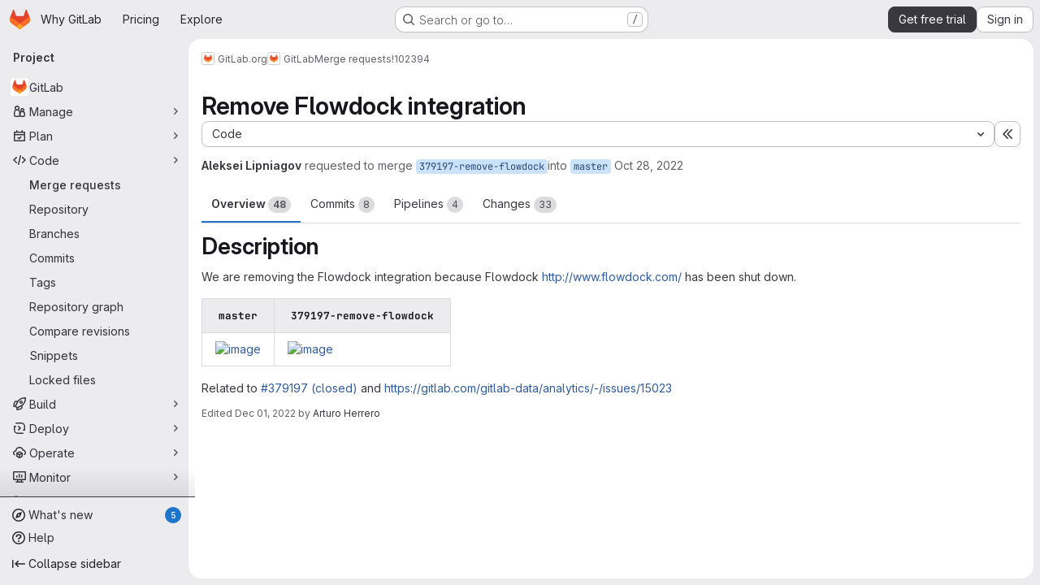

--- FILE ---
content_type: text/html; charset=utf-8
request_url: https://gitlab.com/gitlab-org/gitlab/-/merge_requests/102394
body_size: 20414
content:







<!DOCTYPE html>
<html class="gl-system ui-neutral with-top-bar with-header application-chrome page-with-panels with-gl-container-queries " lang="en">
<head prefix="og: http://ogp.me/ns#">
<meta charset="utf-8">
<meta content="IE=edge" http-equiv="X-UA-Compatible">
<meta content="width=device-width, initial-scale=1" name="viewport">
<title>Remove Flowdock integration (!102394) · Merge requests · GitLab.org / GitLab · GitLab</title>
<script nonce="zYuAn3EhcSdD+QbN7jkCxg==">
//<![CDATA[
window.gon={};gon.api_version="v4";gon.default_avatar_url="https://gitlab.com/assets/no_avatar-849f9c04a3a0d0cea2424ae97b27447dc64a7dbfae83c036c45b403392f0e8ba.png";gon.max_file_size=100;gon.asset_host=null;gon.webpack_public_path="/assets/webpack/";gon.relative_url_root="";gon.user_color_mode="gl-system";gon.user_color_scheme="white";gon.markdown_surround_selection=null;gon.markdown_automatic_lists=null;gon.markdown_maintain_indentation=null;gon.math_rendering_limits_enabled=true;gon.allow_immediate_namespaces_deletion=true;gon.iframe_rendering_enabled=true;gon.iframe_rendering_allowlist=["embed.figma.com","www.figma.com","www.youtube.com"];gon.sentry_dsn="https://f5573e26de8f4293b285e556c35dfd6e@new-sentry.gitlab.net/4";gon.sentry_environment="gprd";gon.sentry_clientside_traces_sample_rate=0.05;gon.recaptcha_api_server_url="https://www.recaptcha.net/recaptcha/api.js";gon.recaptcha_sitekey="6LfAERQTAAAAAL4GYSiAMGLbcLyUIBSfPrDNJgeC";gon.gitlab_url="https://gitlab.com";gon.promo_url="https://about.gitlab.com";gon.forum_url="https://forum.gitlab.com";gon.docs_url="https://docs.gitlab.com";gon.revision="d90129a7360";gon.feature_category="code_review_workflow";gon.gitlab_logo="/assets/gitlab_logo-2957169c8ef64c58616a1ac3f4fc626e8a35ce4eb3ed31bb0d873712f2a041a0.png";gon.secure=true;gon.sprite_icons="/assets/icons-dafe78f1f5f3f39844d40e6211b4b6b2b89533b96324c26e6ca12cfd6cf1b0ca.svg";gon.sprite_file_icons="/assets/file_icons/file_icons-90de312d3dbe794a19dee8aee171f184ff69ca9c9cf9fe37e8b254e84c3a1543.svg";gon.illustrations_path="/images/illustrations.svg";gon.emoji_sprites_css_path="/assets/emoji_sprites-bd26211944b9d072037ec97cb138f1a52cd03ef185cd38b8d1fcc963245199a1.css";gon.emoji_backend_version=4;gon.gridstack_css_path="/assets/lazy_bundles/gridstack-f42069e5c7b1542688660592b48f2cbd86e26b77030efd195d124dbd8fe64434.css";gon.test_env=false;gon.disable_animations=null;gon.suggested_label_colors={"#cc338b":"Magenta-pink","#dc143c":"Crimson","#c21e56":"Rose red","#cd5b45":"Dark coral","#ed9121":"Carrot orange","#eee600":"Titanium yellow","#009966":"Green-cyan","#8fbc8f":"Dark sea green","#6699cc":"Blue-gray","#e6e6fa":"Lavender","#9400d3":"Dark violet","#330066":"Deep violet","#36454f":"Charcoal grey","#808080":"Gray"};gon.first_day_of_week=0;gon.time_display_relative=true;gon.time_display_format=0;gon.ee=true;gon.jh=false;gon.dot_com=true;gon.uf_error_prefix="UF";gon.pat_prefix="glpat-";gon.keyboard_shortcuts_enabled=true;gon.broadcast_message_dismissal_path=null;gon.diagramsnet_url="https://embed.diagrams.net";gon.features={"uiForOrganizations":false,"organizationSwitching":false,"findAndReplace":false,"removeMonitorMetrics":true,"newProjectCreationForm":false,"workItemsClientSideBoards":false,"glqlWorkItems":true,"glqlAggregation":false,"glqlTypescript":false,"archiveGroup":true,"accessibleLoadingButton":true,"projectStudioEnabled":true,"securityManagerRoleEnabled":false,"advancedContextResolver":true,"duoUiNext":false,"agenticChatGa":true,"dapUseFoundationalFlowsSetting":true,"allowIframesInMarkdown":false,"glqlLoadOnClick":false,"showMergeRequestStatusDraft":false,"mrPipelinesGraphql":false,"ciPipelineCreationRequestsRealtime":true,"ciPipelineStatusesUpdatedSubscription":true,"notificationsTodosButtons":false,"mergeWidgetStopPolling":false,"mergeTrainsSkipTrain":true,"securityPolicyApprovalWarnMode":true,"allowMergeTrainRetryMerge":true,"mrReportsTab":false};gon.roadmap_epics_limit=1000;gon.subscriptions_url="https://customers.gitlab.com";gon.subscriptions_legacy_sign_in_url="https://customers.gitlab.com/customers/sign_in?legacy=true";gon.billing_accounts_url="https://customers.gitlab.com/billing_accounts";gon.payment_form_url="https://customers.gitlab.com/payment_forms/cc_validation";gon.payment_validation_form_id="payment_method_validation";gon.abilities={"resolveVulnerabilityWithAi":false,"measureCommentTemperature":false};
//]]>
</script>

<script nonce="zYuAn3EhcSdD+QbN7jkCxg==">
//<![CDATA[
const root = document.documentElement;
if (window.matchMedia('(prefers-color-scheme: dark)').matches) {
  root.classList.add('gl-dark');
}

window.matchMedia('(prefers-color-scheme: dark)').addEventListener('change', (e) => {
  if (e.matches) {
    root.classList.add('gl-dark');
  } else {
    root.classList.remove('gl-dark');
  }
});

//]]>
</script>
<script nonce="zYuAn3EhcSdD+QbN7jkCxg==">
//<![CDATA[
var gl = window.gl || {};
gl.startup_calls = {"/gitlab-org/gitlab/-/merge_requests/102394/diffs_metadata.json?diff_head=true\u0026view=inline\u0026w=1":{},"/gitlab-org/gitlab/-/merge_requests/102394/discussions.json?notes_filter=0\u0026per_page=20\u0026persist_filter=false":{},"/gitlab-org/gitlab/-/merge_requests/102394/widget.json":{},"/gitlab-org/gitlab/-/merge_requests/102394/cached_widget.json":{},"/gitlab-org/gitlab/-/merge_requests/102394.json?serializer=sidebar_extras":{}};
gl.startup_graphql_calls = null;

if (gl.startup_calls && window.fetch) {
  Object.keys(gl.startup_calls).forEach(apiCall => {
   gl.startup_calls[apiCall] = {
      fetchCall: fetch(apiCall, {
        // Emulate XHR for Rails AJAX request checks
        headers: {
          'X-Requested-With': 'XMLHttpRequest'
        },
        // fetch won’t send cookies in older browsers, unless you set the credentials init option.
        // We set to `same-origin` which is default value in modern browsers.
        // See https://github.com/whatwg/fetch/pull/585 for more information.
        credentials: 'same-origin'
      })
    };
  });
}
if (gl.startup_graphql_calls && window.fetch) {
  const headers = {"X-CSRF-Token":"XmsBlZalDleP8gHT0E6WKvOF6I0OdO2aQ4TJfh8bZfyS1BF-NC_LAEajEWOA4NPwTCV0QjCGtfBlIBfSGwvmnA","x-gitlab-feature-category":"code_review_workflow"};
  const url = `https://gitlab.com/api/graphql`

  const opts = {
    method: "POST",
    headers: {
      "Content-Type": "application/json",
      ...headers,
    }
  };

  gl.startup_graphql_calls = gl.startup_graphql_calls.map(call => ({
    ...call,
    fetchCall: fetch(url, {
      ...opts,
      credentials: 'same-origin',
      body: JSON.stringify(call)
    })
  }))
}


//]]>
</script>



<meta content="light dark" name="color-scheme">
<link rel="stylesheet" href="/assets/application-9f060d31ed899c6831137d60210eb3a807975d6b9558f243aa0274867bcaa89f.css" media="(prefers-color-scheme: light)" />
<link rel="stylesheet" href="/assets/application_dark-b697bfa14a7e2dd9742c9b688a98825404006d66b041b792ed0be6e5b8ac010e.css" media="(prefers-color-scheme: dark)" />
<link rel="stylesheet" href="/assets/page_bundles/merge_request-c6f260eb48cf3aef7c4713a5bd19819610af51a191f6ebf7728d9510743a8940.css" /><link rel="stylesheet" href="/assets/page_bundles/issuable-a1426ec32621b16dfde0bb759644dde9c2420a266b82578555e8cf4478d95dca.css" /><link rel="stylesheet" href="/assets/page_bundles/notes_shared-8f7a9513332533cc4a53b3be3d16e69570e82bc87b3f8913578eaeb0dce57e21.css" /><link rel="stylesheet" href="/assets/page_bundles/design_management-714c36aa7869317006d0fdf3fa26fe925dcbcda6a0c71a93a3e54f3fc27ca849.css" /><link rel="stylesheet" href="/assets/page_bundles/merge_requests-48c3a4a8c93b041e5b37db65df96a2d7f544285ef25cca3841fdb928defbd03c.css" /><link rel="stylesheet" href="/assets/page_bundles/pipelines-73aa3826d1ff6db534ba4e57bcc5d791bd6058b88c0caeaa5c16d7857acb5ac2.css" /><link rel="stylesheet" href="/assets/page_bundles/reports-29e64d01ce221f24f5d01336bdfebb32405c7ed6bd1ca434396aacedb72dd3e3.css" /><link rel="stylesheet" href="/assets/page_bundles/ci_status-a8a0940e57bbda1e5773df806e02e1d49d605920f355620790dff8de65c19ff4.css" /><link rel="stylesheet" href="/assets/page_bundles/labels-b23cc06813aa6fbbc608e40531a9a2c605d4b464b1a2b1bd22360ba37986127f.css" /><link rel="stylesheet" href="/assets/page_bundles/commit_description-9e7efe20f0cef17d0606edabfad0418e9eb224aaeaa2dae32c817060fa60abcc.css" /><link rel="stylesheet" href="/assets/page_bundles/work_items-af321897c3b1ae7c1f6f0cb993681211b837df7ec8e5ff59e3795fd08ab83a13.css" />
<link rel="stylesheet" href="/assets/tailwind_cqs-c1c027621ac73dfbd6957b1f26f13eb3afd5ab479fa7d400cbc7d84f93624a2f.css" />


<link rel="stylesheet" href="/assets/fonts-deb7ad1d55ca77c0172d8538d53442af63604ff490c74acc2859db295c125bdb.css" />
<link rel="stylesheet" href="/assets/highlight/themes/white-c47e38e4a3eafd97b389c0f8eec06dce295f311cdc1c9e55073ea9406b8fe5b0.css" media="(prefers-color-scheme: light)" />
<link rel="stylesheet" href="/assets/highlight/themes/dark-8796b0549a7cd8fd6d2646619fa5840db4505d7031a76d5441a3cee1d12390d2.css" media="(prefers-color-scheme: dark)" />

<script src="/assets/webpack/runtime.f83e654d.bundle.js" defer="defer" nonce="zYuAn3EhcSdD+QbN7jkCxg=="></script>
<script src="/assets/webpack/main.e04fb37f.chunk.js" defer="defer" nonce="zYuAn3EhcSdD+QbN7jkCxg=="></script>
<script src="/assets/webpack/tracker.85adcc5f.chunk.js" defer="defer" nonce="zYuAn3EhcSdD+QbN7jkCxg=="></script>
<script src="/assets/webpack/analytics.1f5b93d6.chunk.js" defer="defer" nonce="zYuAn3EhcSdD+QbN7jkCxg=="></script>
<script nonce="zYuAn3EhcSdD+QbN7jkCxg==">
//<![CDATA[
window.snowplowOptions = {"namespace":"gl","hostname":"snowplowprd.trx.gitlab.net","cookieDomain":".gitlab.com","appId":"gitlab","formTracking":true,"linkClickTracking":true};
gl = window.gl || {};
gl.snowplowStandardContext = {"schema":"iglu:com.gitlab/gitlab_standard/jsonschema/1-1-7","data":{"environment":"production","source":"gitlab-rails","correlation_id":"9c14552a074a1de6-ATL","extra":{},"user_id":null,"global_user_id":null,"user_type":null,"is_gitlab_team_member":null,"namespace_id":9970,"ultimate_parent_namespace_id":9970,"project_id":278964,"feature_enabled_by_namespace_ids":null,"realm":"saas","deployment_type":".com","context_generated_at":"2026-01-21T05:15:16.188Z"}};
gl.snowplowPseudonymizedPageUrl = "https://gitlab.com/namespace9970/project278964/-/merge_requests/102394";
gl.maskedDefaultReferrerUrl = null;
gl.ga4MeasurementId = 'G-ENFH3X7M5Y';
gl.duoEvents = ["ai_question_category","perform_completion_worker","process_gitlab_duo_question","agent_platform_session_created","agent_platform_session_dropped","agent_platform_session_finished","agent_platform_session_resumed","agent_platform_session_started","agent_platform_session_stopped","ai_response_time","ci_repository_xray_artifact_created","cleanup_stuck_agent_platform_session","click_delete_ai_catalog_item_button","click_disable_ai_catalog_item_button","click_enable_ai_catalog_item_button","click_purchase_seats_button_group_duo_pro_home_page","code_suggestion_accepted_in_ide","code_suggestion_rejected_in_ide","code_suggestion_shown_in_ide","code_suggestions_connection_details_rate_limit_exceeded","code_suggestions_direct_access_rate_limit_exceeded","code_suggestions_rate_limit_exceeded","create_ai_catalog_item","create_ai_catalog_item_consumer","create_ai_self_hosted_model","default_answer","delete_ai_catalog_item","delete_ai_catalog_item_consumer","delete_ai_self_hosted_model","detected_high_comment_temperature","detected_repeated_high_comment_temperature","dismiss_sast_vulnerability_false_positive_analysis","encounter_duo_code_review_error_during_review","error_answer","excluded_files_from_duo_code_review","execute_llm_method","find_no_issues_duo_code_review_after_review","find_nothing_to_review_duo_code_review_on_mr","finish_duo_workflow_execution","finish_mcp_tool_call","forced_high_temperature_commenting","i_quickactions_q","include_repository_xray_data_into_code_generation_prompt","mention_gitlabduo_in_mr_comment","post_comment_duo_code_review_on_diff","process_gitlab_duo_slash_command","react_thumbs_down_on_duo_code_review_comment","react_thumbs_up_on_duo_code_review_comment","reported_sast_vulnerability_false_positive_analysis","request_ask_help","request_duo_chat_response","request_review_duo_code_review_on_mr_by_author","request_review_duo_code_review_on_mr_by_non_author","requested_comment_temperature","retry_duo_workflow_execution","start_duo_workflow_execution","start_mcp_tool_call","submit_gitlab_duo_question","tokens_per_embedding","tokens_per_user_request_prompt","tokens_per_user_request_response","trigger_ai_catalog_item","trigger_sast_vulnerability_fp_detection_workflow","troubleshoot_job","update_ai_catalog_item","update_ai_catalog_item_consumer","update_ai_self_hosted_model","update_model_selection_feature","update_self_hosted_ai_feature_to_vendored_model","view_ai_catalog_item","view_ai_catalog_item_index","view_ai_catalog_project_managed"];
gl.onlySendDuoEvents = false;


//]]>
</script>
<link rel="preload" href="/assets/application-9f060d31ed899c6831137d60210eb3a807975d6b9558f243aa0274867bcaa89f.css" as="style" type="text/css" nonce="o99w2Cdaw2+Mh0MryoFvwA==">
<link rel="preload" href="/assets/highlight/themes/white-c47e38e4a3eafd97b389c0f8eec06dce295f311cdc1c9e55073ea9406b8fe5b0.css" as="style" type="text/css" nonce="o99w2Cdaw2+Mh0MryoFvwA==">
<link crossorigin="" href="https://snowplowprd.trx.gitlab.net" rel="preconnect">
<link as="font" crossorigin="" href="/assets/gitlab-sans/GitLabSans-9892dc17af892e03de41625c0ee325117a3b8ee4ba6005f3a3eac68510030aed.woff2" rel="preload">
<link as="font" crossorigin="" href="/assets/gitlab-sans/GitLabSans-Italic-f96f17332d67b21ada2dfba5f0c0e1d5801eab99330472057bf18edd93d4ccf7.woff2" rel="preload">
<link as="font" crossorigin="" href="/assets/gitlab-mono/GitLabMono-29c2152dac8739499dd0fe5cd37a486ebcc7d4798c9b6d3aeab65b3172375b05.woff2" rel="preload">
<link as="font" crossorigin="" href="/assets/gitlab-mono/GitLabMono-Italic-af36701a2188df32a9dcea12e0424c380019698d4f76da9ad8ea2fd59432cf83.woff2" rel="preload">
<link rel="preload" href="/assets/fonts-deb7ad1d55ca77c0172d8538d53442af63604ff490c74acc2859db295c125bdb.css" as="style" type="text/css" nonce="o99w2Cdaw2+Mh0MryoFvwA==">



<script src="/assets/webpack/sentry.0e34f3b4.chunk.js" defer="defer" nonce="zYuAn3EhcSdD+QbN7jkCxg=="></script>

<script src="/assets/webpack/super_sidebar.58ea1299.chunk.js" defer="defer" nonce="zYuAn3EhcSdD+QbN7jkCxg=="></script>
<script src="/assets/webpack/prosemirror.1da0b164.chunk.js" defer="defer" nonce="zYuAn3EhcSdD+QbN7jkCxg=="></script>
<script src="/assets/webpack/commons-pages.groups-pages.groups.achievements-pages.groups.activity-pages.groups.analytics.ci_cd_an-1a178039.7108d8d8.chunk.js" defer="defer" nonce="zYuAn3EhcSdD+QbN7jkCxg=="></script>
<script src="/assets/webpack/d44db2dd.45192995.chunk.js" defer="defer" nonce="zYuAn3EhcSdD+QbN7jkCxg=="></script>
<script src="/assets/webpack/commons-pages.admin.topics.edit-pages.admin.topics.new-pages.groups.comment_templates-pages.groups.e-6d0ba5ec.f2733b0a.chunk.js" defer="defer" nonce="zYuAn3EhcSdD+QbN7jkCxg=="></script>
<script src="/assets/webpack/540c13ba.2c575b7d.chunk.js" defer="defer" nonce="zYuAn3EhcSdD+QbN7jkCxg=="></script>
<script src="/assets/webpack/commons-pages.admin.topics.edit-pages.admin.topics.new-pages.groups.comment_templates-pages.groups.e-ebd7e26d.577a8f33.chunk.js" defer="defer" nonce="zYuAn3EhcSdD+QbN7jkCxg=="></script>
<script src="/assets/webpack/commons-pages.admin.topics.edit-pages.admin.topics.new-pages.groups.comment_templates-pages.groups.e-ff3aa5ea.59030ba6.chunk.js" defer="defer" nonce="zYuAn3EhcSdD+QbN7jkCxg=="></script>
<script src="/assets/webpack/commons-pages.admin.topics.edit-pages.admin.topics.new-pages.groups.comment_templates-pages.groups.e-987c7267.68f62c6b.chunk.js" defer="defer" nonce="zYuAn3EhcSdD+QbN7jkCxg=="></script>
<script src="/assets/webpack/commons-pages.admin.application_settings.service_accounts-pages.admin.impersonation_tokens-pages.gro-b1fa2591.89493dda.chunk.js" defer="defer" nonce="zYuAn3EhcSdD+QbN7jkCxg=="></script>
<script src="/assets/webpack/e3fb5bcf.d588c848.chunk.js" defer="defer" nonce="zYuAn3EhcSdD+QbN7jkCxg=="></script>
<script src="/assets/webpack/commons-pages.dashboard.milestones.show-pages.groups.epics.index-pages.groups.epics.new-pages.groups-9f71f517.1d22c265.chunk.js" defer="defer" nonce="zYuAn3EhcSdD+QbN7jkCxg=="></script>
<script src="/assets/webpack/cb024f01.8fcb9b31.chunk.js" defer="defer" nonce="zYuAn3EhcSdD+QbN7jkCxg=="></script>
<script src="/assets/webpack/commons-pages.groups.merge_requests-pages.groups.security.vulnerabilities.index-pages.projects.clust-df58fcae.c328ef74.chunk.js" defer="defer" nonce="zYuAn3EhcSdD+QbN7jkCxg=="></script>
<script src="/assets/webpack/1e64aa2f.ba081d15.chunk.js" defer="defer" nonce="zYuAn3EhcSdD+QbN7jkCxg=="></script>
<script src="/assets/webpack/commons-pages.groups.epics.index-pages.groups.epics.new-pages.groups.epics.show-pages.groups.issues--00f9ee0c.fdc03f5a.chunk.js" defer="defer" nonce="zYuAn3EhcSdD+QbN7jkCxg=="></script>
<script src="/assets/webpack/1f5b0d56.56ddf31e.chunk.js" defer="defer" nonce="zYuAn3EhcSdD+QbN7jkCxg=="></script>
<script src="/assets/webpack/commons-pages.dashboard.milestones.show-pages.groups.merge_requests-pages.groups.milestones.edit-pag-863b7fdd.8f0d909c.chunk.js" defer="defer" nonce="zYuAn3EhcSdD+QbN7jkCxg=="></script>
<script src="/assets/webpack/f40dd0b2.447475dd.chunk.js" defer="defer" nonce="zYuAn3EhcSdD+QbN7jkCxg=="></script>
<script src="/assets/webpack/pages.projects.merge_requests.show.80c10e65.chunk.js" defer="defer" nonce="zYuAn3EhcSdD+QbN7jkCxg=="></script>

<meta content="object" property="og:type">
<meta content="GitLab" property="og:site_name">
<meta content="Remove Flowdock integration (!102394) · Merge requests · GitLab.org / GitLab · GitLab" property="og:title">
<meta content=" Description We are removing the Flowdock integration because Flowdock http://www.flowdock.com/ has been shut down. " property="og:description">
<meta content="https://gitlab.com/uploads/-/system/project/avatar/278964/project_avatar.png" property="og:image">
<meta content="64" property="og:image:width">
<meta content="64" property="og:image:height">
<meta content="https://gitlab.com/gitlab-org/gitlab/-/merge_requests/102394" property="og:url">
<meta content="summary" property="twitter:card">
<meta content="Remove Flowdock integration (!102394) · Merge requests · GitLab.org / GitLab · GitLab" property="twitter:title">
<meta content=" Description We are removing the Flowdock integration because Flowdock http://www.flowdock.com/ has been shut down. " property="twitter:description">
<meta content="https://gitlab.com/uploads/-/system/project/avatar/278964/project_avatar.png" property="twitter:image">
<meta property="twitter:label1" content="Author"><meta property="twitter:data1" content="Aleksei Lipniagov"><meta property="twitter:label2" content="Assignee"><meta property="twitter:data2" content="Arturo Herrero">
<meta name="csrf-param" content="authenticity_token" />
<meta name="csrf-token" content="8ExNA-NXVHMI3Qs6RhxQb3OS5VIrDVPCFxj4WMz3YCA8813oQd2RJMGMG4oWshW1zDJ5nRX_C6gxvCb0yOfjQA" />
<meta name="csp-nonce" content="zYuAn3EhcSdD+QbN7jkCxg==" />
<meta name="action-cable-url" content="/-/cable" />
<link href="/-/manifest.json" rel="manifest">
<link rel="icon" type="image/png" href="/assets/favicon-72a2cad5025aa931d6ea56c3201d1f18e68a8cd39788c7c80d5b2b82aa5143ef.png" id="favicon" data-original-href="/assets/favicon-72a2cad5025aa931d6ea56c3201d1f18e68a8cd39788c7c80d5b2b82aa5143ef.png" />
<link rel="apple-touch-icon" type="image/x-icon" href="/assets/apple-touch-icon-b049d4bc0dd9626f31db825d61880737befc7835982586d015bded10b4435460.png" />
<link href="/search/opensearch.xml" rel="search" title="Search GitLab" type="application/opensearchdescription+xml">




<meta content=" Description We are removing the Flowdock integration because Flowdock http://www.flowdock.com/ has been shut down. " name="description">
<meta content="#F1F0F6" media="(prefers-color-scheme: light)" name="theme-color">
<meta content="#232128" media="(prefers-color-scheme: dark)" name="theme-color">
</head>

<body class="tab-width-8 gl-browser-chrome gl-platform-mac" data-group="gitlab-org" data-group-full-path="gitlab-org" data-namespace-id="9970" data-page="projects:merge_requests:show" data-page-type-id="102394" data-project="gitlab" data-project-full-path="gitlab-org/gitlab" data-project-id="278964" data-project-studio-enabled="true">
<div id="js-tooltips-container"></div>
<script nonce="zYuAn3EhcSdD+QbN7jkCxg==">
//<![CDATA[
gl = window.gl || {};
gl.GfmAutoComplete = gl.GfmAutoComplete || {};
gl.GfmAutoComplete.dataSources = {"epics":"/gitlab-org/gitlab/-/autocomplete_sources/epics","iterations":"/gitlab-org/gitlab/-/autocomplete_sources/iterations","vulnerabilities":"/gitlab-org/gitlab/-/autocomplete_sources/vulnerabilities","members":"/gitlab-org/gitlab/-/autocomplete_sources/members?type=MergeRequest\u0026type_id=102394","issues":"/gitlab-org/gitlab/-/autocomplete_sources/issues","mergeRequests":"/gitlab-org/gitlab/-/autocomplete_sources/merge_requests","labels":"/gitlab-org/gitlab/-/autocomplete_sources/labels?type=MergeRequest\u0026type_id=102394","milestones":"/gitlab-org/gitlab/-/autocomplete_sources/milestones","commands":"/gitlab-org/gitlab/-/autocomplete_sources/commands?type=MergeRequest\u0026type_id=102394","snippets":"/gitlab-org/gitlab/-/autocomplete_sources/snippets","contacts":"/gitlab-org/gitlab/-/autocomplete_sources/contacts?type=MergeRequest\u0026type_id=102394"};


//]]>
</script>
<script nonce="zYuAn3EhcSdD+QbN7jkCxg==">
//<![CDATA[
gl = window.gl || {};
gl.client = {"isChrome":true,"isMac":true};


//]]>
</script>


<header class="super-topbar js-super-topbar"></header>
<div class="layout-page js-page-layout page-gutter  page-with-super-sidebar">
<script nonce="zYuAn3EhcSdD+QbN7jkCxg==">
//<![CDATA[
const outer = document.createElement('div');
outer.style.visibility = 'hidden';
outer.style.overflow = 'scroll';
document.body.appendChild(outer);
const inner = document.createElement('div');
outer.appendChild(inner);
const scrollbarWidth = outer.offsetWidth - inner.offsetWidth;
outer.parentNode.removeChild(outer);
document.documentElement.style.setProperty('--scrollbar-width', `${scrollbarWidth}px`);

//]]>
</script><aside class="js-super-sidebar super-sidebar super-sidebar-loading" data-command-palette="{&quot;project_files_url&quot;:&quot;/gitlab-org/gitlab/-/files/master?format=json&quot;,&quot;project_blob_url&quot;:&quot;/gitlab-org/gitlab/-/blob/master&quot;}" data-force-desktop-expanded-sidebar="" data-is-saas="true" data-root-path="/" data-sidebar="{&quot;whats_new_most_recent_release_items_count&quot;:5,&quot;whats_new_version_digest&quot;:&quot;fd2b615fa7462cb1b8351f636e94ab7916b860dbaeface508b3ddee9dea42f55&quot;,&quot;whats_new_read_articles&quot;:[],&quot;whats_new_mark_as_read_path&quot;:&quot;/-/whats_new/mark_as_read&quot;,&quot;is_logged_in&quot;:false,&quot;compare_plans_url&quot;:&quot;https://about.gitlab.com/pricing&quot;,&quot;context_switcher_links&quot;:[{&quot;title&quot;:&quot;Explore&quot;,&quot;link&quot;:&quot;/explore&quot;,&quot;icon&quot;:&quot;compass&quot;}],&quot;current_menu_items&quot;:[{&quot;id&quot;:&quot;project_overview&quot;,&quot;title&quot;:&quot;GitLab&quot;,&quot;avatar&quot;:&quot;/uploads/-/system/project/avatar/278964/project_avatar.png&quot;,&quot;entity_id&quot;:278964,&quot;link&quot;:&quot;/gitlab-org/gitlab&quot;,&quot;link_classes&quot;:&quot;shortcuts-project&quot;,&quot;is_active&quot;:false},{&quot;id&quot;:&quot;manage_menu&quot;,&quot;title&quot;:&quot;Manage&quot;,&quot;icon&quot;:&quot;users&quot;,&quot;avatar_shape&quot;:&quot;rect&quot;,&quot;link&quot;:&quot;/gitlab-org/gitlab/activity&quot;,&quot;is_active&quot;:false,&quot;items&quot;:[{&quot;id&quot;:&quot;activity&quot;,&quot;title&quot;:&quot;Activity&quot;,&quot;link&quot;:&quot;/gitlab-org/gitlab/activity&quot;,&quot;link_classes&quot;:&quot;shortcuts-project-activity&quot;,&quot;is_active&quot;:false},{&quot;id&quot;:&quot;members&quot;,&quot;title&quot;:&quot;Members&quot;,&quot;link&quot;:&quot;/gitlab-org/gitlab/-/project_members&quot;,&quot;is_active&quot;:false},{&quot;id&quot;:&quot;labels&quot;,&quot;title&quot;:&quot;Labels&quot;,&quot;link&quot;:&quot;/gitlab-org/gitlab/-/labels&quot;,&quot;is_active&quot;:false}],&quot;separated&quot;:false},{&quot;id&quot;:&quot;plan_menu&quot;,&quot;title&quot;:&quot;Plan&quot;,&quot;icon&quot;:&quot;planning&quot;,&quot;avatar_shape&quot;:&quot;rect&quot;,&quot;link&quot;:&quot;/gitlab-org/gitlab/-/issues&quot;,&quot;is_active&quot;:false,&quot;items&quot;:[{&quot;id&quot;:&quot;project_issue_list&quot;,&quot;title&quot;:&quot;Issues&quot;,&quot;link&quot;:&quot;/gitlab-org/gitlab/-/issues&quot;,&quot;link_classes&quot;:&quot;shortcuts-issues has-sub-items&quot;,&quot;pill_count_field&quot;:&quot;openIssuesCount&quot;,&quot;pill_count_dynamic&quot;:false,&quot;is_active&quot;:false},{&quot;id&quot;:&quot;boards&quot;,&quot;title&quot;:&quot;Issue boards&quot;,&quot;link&quot;:&quot;/gitlab-org/gitlab/-/boards&quot;,&quot;link_classes&quot;:&quot;shortcuts-issue-boards&quot;,&quot;is_active&quot;:false},{&quot;id&quot;:&quot;milestones&quot;,&quot;title&quot;:&quot;Milestones&quot;,&quot;link&quot;:&quot;/gitlab-org/gitlab/-/milestones&quot;,&quot;is_active&quot;:false},{&quot;id&quot;:&quot;iterations&quot;,&quot;title&quot;:&quot;Iterations&quot;,&quot;link&quot;:&quot;/gitlab-org/gitlab/-/cadences&quot;,&quot;is_active&quot;:false},{&quot;id&quot;:&quot;requirements&quot;,&quot;title&quot;:&quot;Requirements&quot;,&quot;link&quot;:&quot;/gitlab-org/gitlab/-/requirements_management/requirements&quot;,&quot;is_active&quot;:false}],&quot;separated&quot;:false},{&quot;id&quot;:&quot;code_menu&quot;,&quot;title&quot;:&quot;Code&quot;,&quot;icon&quot;:&quot;code&quot;,&quot;avatar_shape&quot;:&quot;rect&quot;,&quot;link&quot;:&quot;/gitlab-org/gitlab/-/merge_requests&quot;,&quot;is_active&quot;:true,&quot;items&quot;:[{&quot;id&quot;:&quot;project_merge_request_list&quot;,&quot;title&quot;:&quot;Merge requests&quot;,&quot;link&quot;:&quot;/gitlab-org/gitlab/-/merge_requests&quot;,&quot;link_classes&quot;:&quot;shortcuts-merge_requests&quot;,&quot;pill_count_field&quot;:&quot;openMergeRequestsCount&quot;,&quot;pill_count_dynamic&quot;:false,&quot;is_active&quot;:true},{&quot;id&quot;:&quot;files&quot;,&quot;title&quot;:&quot;Repository&quot;,&quot;link&quot;:&quot;/gitlab-org/gitlab/-/tree/master&quot;,&quot;link_classes&quot;:&quot;shortcuts-tree&quot;,&quot;is_active&quot;:false},{&quot;id&quot;:&quot;branches&quot;,&quot;title&quot;:&quot;Branches&quot;,&quot;link&quot;:&quot;/gitlab-org/gitlab/-/branches&quot;,&quot;is_active&quot;:false},{&quot;id&quot;:&quot;commits&quot;,&quot;title&quot;:&quot;Commits&quot;,&quot;link&quot;:&quot;/gitlab-org/gitlab/-/commits/master?ref_type=heads&quot;,&quot;link_classes&quot;:&quot;shortcuts-commits&quot;,&quot;is_active&quot;:false},{&quot;id&quot;:&quot;tags&quot;,&quot;title&quot;:&quot;Tags&quot;,&quot;link&quot;:&quot;/gitlab-org/gitlab/-/tags&quot;,&quot;is_active&quot;:false},{&quot;id&quot;:&quot;graphs&quot;,&quot;title&quot;:&quot;Repository graph&quot;,&quot;link&quot;:&quot;/gitlab-org/gitlab/-/network/master?ref_type=heads&quot;,&quot;link_classes&quot;:&quot;shortcuts-network&quot;,&quot;is_active&quot;:false},{&quot;id&quot;:&quot;compare&quot;,&quot;title&quot;:&quot;Compare revisions&quot;,&quot;link&quot;:&quot;/gitlab-org/gitlab/-/compare?from=master\u0026to=master&quot;,&quot;is_active&quot;:false},{&quot;id&quot;:&quot;project_snippets&quot;,&quot;title&quot;:&quot;Snippets&quot;,&quot;link&quot;:&quot;/gitlab-org/gitlab/-/snippets&quot;,&quot;link_classes&quot;:&quot;shortcuts-snippets&quot;,&quot;is_active&quot;:false},{&quot;id&quot;:&quot;file_locks&quot;,&quot;title&quot;:&quot;Locked files&quot;,&quot;link&quot;:&quot;/gitlab-org/gitlab/path_locks&quot;,&quot;is_active&quot;:false}],&quot;separated&quot;:false},{&quot;id&quot;:&quot;build_menu&quot;,&quot;title&quot;:&quot;Build&quot;,&quot;icon&quot;:&quot;rocket&quot;,&quot;avatar_shape&quot;:&quot;rect&quot;,&quot;link&quot;:&quot;/gitlab-org/gitlab/-/pipelines&quot;,&quot;is_active&quot;:false,&quot;items&quot;:[{&quot;id&quot;:&quot;pipelines&quot;,&quot;title&quot;:&quot;Pipelines&quot;,&quot;link&quot;:&quot;/gitlab-org/gitlab/-/pipelines&quot;,&quot;link_classes&quot;:&quot;shortcuts-pipelines&quot;,&quot;is_active&quot;:false},{&quot;id&quot;:&quot;jobs&quot;,&quot;title&quot;:&quot;Jobs&quot;,&quot;link&quot;:&quot;/gitlab-org/gitlab/-/jobs&quot;,&quot;link_classes&quot;:&quot;shortcuts-builds&quot;,&quot;is_active&quot;:false},{&quot;id&quot;:&quot;pipeline_schedules&quot;,&quot;title&quot;:&quot;Pipeline schedules&quot;,&quot;link&quot;:&quot;/gitlab-org/gitlab/-/pipeline_schedules&quot;,&quot;link_classes&quot;:&quot;shortcuts-builds&quot;,&quot;is_active&quot;:false},{&quot;id&quot;:&quot;test_cases&quot;,&quot;title&quot;:&quot;Test cases&quot;,&quot;link&quot;:&quot;/gitlab-org/gitlab/-/quality/test_cases&quot;,&quot;link_classes&quot;:&quot;shortcuts-test-cases&quot;,&quot;is_active&quot;:false},{&quot;id&quot;:&quot;artifacts&quot;,&quot;title&quot;:&quot;Artifacts&quot;,&quot;link&quot;:&quot;/gitlab-org/gitlab/-/artifacts&quot;,&quot;link_classes&quot;:&quot;shortcuts-builds&quot;,&quot;is_active&quot;:false}],&quot;separated&quot;:false},{&quot;id&quot;:&quot;deploy_menu&quot;,&quot;title&quot;:&quot;Deploy&quot;,&quot;icon&quot;:&quot;deployments&quot;,&quot;avatar_shape&quot;:&quot;rect&quot;,&quot;link&quot;:&quot;/gitlab-org/gitlab/-/releases&quot;,&quot;is_active&quot;:false,&quot;items&quot;:[{&quot;id&quot;:&quot;releases&quot;,&quot;title&quot;:&quot;Releases&quot;,&quot;link&quot;:&quot;/gitlab-org/gitlab/-/releases&quot;,&quot;link_classes&quot;:&quot;shortcuts-deployments-releases&quot;,&quot;is_active&quot;:false},{&quot;id&quot;:&quot;packages_registry&quot;,&quot;title&quot;:&quot;Package registry&quot;,&quot;link&quot;:&quot;/gitlab-org/gitlab/-/packages&quot;,&quot;link_classes&quot;:&quot;shortcuts-container-registry&quot;,&quot;is_active&quot;:false},{&quot;id&quot;:&quot;container_registry&quot;,&quot;title&quot;:&quot;Container registry&quot;,&quot;link&quot;:&quot;/gitlab-org/gitlab/container_registry&quot;,&quot;is_active&quot;:false},{&quot;id&quot;:&quot;model_registry&quot;,&quot;title&quot;:&quot;Model registry&quot;,&quot;link&quot;:&quot;/gitlab-org/gitlab/-/ml/models&quot;,&quot;is_active&quot;:false}],&quot;separated&quot;:false},{&quot;id&quot;:&quot;operations_menu&quot;,&quot;title&quot;:&quot;Operate&quot;,&quot;icon&quot;:&quot;cloud-pod&quot;,&quot;avatar_shape&quot;:&quot;rect&quot;,&quot;link&quot;:&quot;/gitlab-org/gitlab/-/environments&quot;,&quot;is_active&quot;:false,&quot;items&quot;:[{&quot;id&quot;:&quot;environments&quot;,&quot;title&quot;:&quot;Environments&quot;,&quot;link&quot;:&quot;/gitlab-org/gitlab/-/environments&quot;,&quot;link_classes&quot;:&quot;shortcuts-environments&quot;,&quot;is_active&quot;:false},{&quot;id&quot;:&quot;infrastructure_registry&quot;,&quot;title&quot;:&quot;Terraform modules&quot;,&quot;link&quot;:&quot;/gitlab-org/gitlab/-/terraform_module_registry&quot;,&quot;is_active&quot;:false}],&quot;separated&quot;:false},{&quot;id&quot;:&quot;monitor_menu&quot;,&quot;title&quot;:&quot;Monitor&quot;,&quot;icon&quot;:&quot;monitor&quot;,&quot;avatar_shape&quot;:&quot;rect&quot;,&quot;link&quot;:&quot;/gitlab-org/gitlab/-/incidents&quot;,&quot;is_active&quot;:false,&quot;items&quot;:[{&quot;id&quot;:&quot;incidents&quot;,&quot;title&quot;:&quot;Incidents&quot;,&quot;link&quot;:&quot;/gitlab-org/gitlab/-/incidents&quot;,&quot;is_active&quot;:false},{&quot;id&quot;:&quot;service_desk&quot;,&quot;title&quot;:&quot;Service Desk&quot;,&quot;link&quot;:&quot;/gitlab-org/gitlab/-/issues/service_desk&quot;,&quot;is_active&quot;:false}],&quot;separated&quot;:false},{&quot;id&quot;:&quot;analyze_menu&quot;,&quot;title&quot;:&quot;Analyze&quot;,&quot;icon&quot;:&quot;chart&quot;,&quot;avatar_shape&quot;:&quot;rect&quot;,&quot;link&quot;:&quot;/gitlab-org/gitlab/-/value_stream_analytics&quot;,&quot;is_active&quot;:false,&quot;items&quot;:[{&quot;id&quot;:&quot;cycle_analytics&quot;,&quot;title&quot;:&quot;Value stream analytics&quot;,&quot;link&quot;:&quot;/gitlab-org/gitlab/-/value_stream_analytics&quot;,&quot;link_classes&quot;:&quot;shortcuts-project-cycle-analytics&quot;,&quot;is_active&quot;:false},{&quot;id&quot;:&quot;contributors&quot;,&quot;title&quot;:&quot;Contributor analytics&quot;,&quot;link&quot;:&quot;/gitlab-org/gitlab/-/graphs/master?ref_type=heads&quot;,&quot;is_active&quot;:false},{&quot;id&quot;:&quot;ci_cd_analytics&quot;,&quot;title&quot;:&quot;CI/CD analytics&quot;,&quot;link&quot;:&quot;/gitlab-org/gitlab/-/pipelines/charts&quot;,&quot;is_active&quot;:false},{&quot;id&quot;:&quot;repository_analytics&quot;,&quot;title&quot;:&quot;Repository analytics&quot;,&quot;link&quot;:&quot;/gitlab-org/gitlab/-/graphs/master/charts&quot;,&quot;link_classes&quot;:&quot;shortcuts-repository-charts&quot;,&quot;is_active&quot;:false},{&quot;id&quot;:&quot;code_review&quot;,&quot;title&quot;:&quot;Code review analytics&quot;,&quot;link&quot;:&quot;/gitlab-org/gitlab/-/analytics/code_reviews&quot;,&quot;is_active&quot;:false},{&quot;id&quot;:&quot;issues&quot;,&quot;title&quot;:&quot;Issue analytics&quot;,&quot;link&quot;:&quot;/gitlab-org/gitlab/-/analytics/issues_analytics&quot;,&quot;is_active&quot;:false},{&quot;id&quot;:&quot;insights&quot;,&quot;title&quot;:&quot;Insights&quot;,&quot;link&quot;:&quot;/gitlab-org/gitlab/insights/&quot;,&quot;link_classes&quot;:&quot;shortcuts-project-insights&quot;,&quot;is_active&quot;:false},{&quot;id&quot;:&quot;model_experiments&quot;,&quot;title&quot;:&quot;Model experiments&quot;,&quot;link&quot;:&quot;/gitlab-org/gitlab/-/ml/experiments&quot;,&quot;is_active&quot;:false}],&quot;separated&quot;:false}],&quot;current_context_header&quot;:&quot;Project&quot;,&quot;university_path&quot;:&quot;https://university.gitlab.com&quot;,&quot;support_path&quot;:&quot;https://about.gitlab.com/get-help/&quot;,&quot;docs_path&quot;:&quot;/help/docs&quot;,&quot;display_whats_new&quot;:true,&quot;show_version_check&quot;:null,&quot;search&quot;:{&quot;search_path&quot;:&quot;/search&quot;,&quot;issues_path&quot;:&quot;/dashboard/issues&quot;,&quot;mr_path&quot;:&quot;/dashboard/merge_requests&quot;,&quot;autocomplete_path&quot;:&quot;/search/autocomplete&quot;,&quot;settings_path&quot;:&quot;/search/settings&quot;,&quot;search_context&quot;:{&quot;group&quot;:{&quot;id&quot;:9970,&quot;name&quot;:&quot;GitLab.org&quot;,&quot;full_name&quot;:&quot;GitLab.org&quot;},&quot;group_metadata&quot;:{&quot;issues_path&quot;:&quot;/groups/gitlab-org/-/issues&quot;,&quot;mr_path&quot;:&quot;/groups/gitlab-org/-/merge_requests&quot;},&quot;project&quot;:{&quot;id&quot;:278964,&quot;name&quot;:&quot;GitLab&quot;},&quot;project_metadata&quot;:{&quot;mr_path&quot;:&quot;/gitlab-org/gitlab/-/merge_requests&quot;,&quot;issues_path&quot;:&quot;/gitlab-org/gitlab/-/issues&quot;},&quot;code_search&quot;:false,&quot;scope&quot;:&quot;merge_requests&quot;,&quot;for_snippets&quot;:null}},&quot;panel_type&quot;:&quot;project&quot;,&quot;shortcut_links&quot;:[{&quot;title&quot;:&quot;Snippets&quot;,&quot;href&quot;:&quot;/explore/snippets&quot;,&quot;css_class&quot;:&quot;dashboard-shortcuts-snippets&quot;},{&quot;title&quot;:&quot;Groups&quot;,&quot;href&quot;:&quot;/explore/groups&quot;,&quot;css_class&quot;:&quot;dashboard-shortcuts-groups&quot;},{&quot;title&quot;:&quot;Projects&quot;,&quot;href&quot;:&quot;/explore/projects/starred&quot;,&quot;css_class&quot;:&quot;dashboard-shortcuts-projects&quot;}],&quot;terms&quot;:&quot;/-/users/terms&quot;,&quot;sign_in_visible&quot;:&quot;true&quot;,&quot;allow_signup&quot;:&quot;true&quot;,&quot;new_user_registration_path&quot;:&quot;/users/sign_up&quot;,&quot;sign_in_path&quot;:&quot;/users/sign_in?redirect_to_referer=yes&quot;}"></aside>

<div class="panels-container gl-flex gl-gap-3">
<div class="content-panels gl-flex-1 gl-w-full gl-flex gl-gap-3 gl-relative js-content-panels gl-@container/content-panels">
<div class="js-static-panel static-panel content-wrapper gl-relative paneled-view gl-flex-1 gl-overflow-y-auto gl-bg-default" id="static-panel-portal">
<div class="panel-header">
<div class="broadcast-wrapper">



</div>
<div class="top-bar-fixed container-fluid gl-rounded-t-lg gl-sticky gl-top-0 gl-left-0 gl-mx-0 gl-w-full" data-testid="top-bar">
<div class="top-bar-container gl-flex gl-items-center gl-gap-2">
<div class="gl-grow gl-basis-0 gl-flex gl-items-center gl-justify-start gl-gap-3">
<script type="application/ld+json">
{"@context":"https://schema.org","@type":"BreadcrumbList","itemListElement":[{"@type":"ListItem","position":1,"name":"GitLab.org","item":"https://gitlab.com/gitlab-org"},{"@type":"ListItem","position":2,"name":"GitLab","item":"https://gitlab.com/gitlab-org/gitlab"},{"@type":"ListItem","position":3,"name":"Merge requests","item":"https://gitlab.com/gitlab-org/gitlab/-/merge_requests"},{"@type":"ListItem","position":4,"name":"!102394","item":"https://gitlab.com/gitlab-org/gitlab/-/merge_requests/102394"}]}


</script>
<div data-testid="breadcrumb-links" id="js-vue-page-breadcrumbs-wrapper">
<div data-breadcrumbs-json="[{&quot;text&quot;:&quot;GitLab.org&quot;,&quot;href&quot;:&quot;/gitlab-org&quot;,&quot;avatarPath&quot;:&quot;/uploads/-/system/group/avatar/9970/project_avatar.png&quot;},{&quot;text&quot;:&quot;GitLab&quot;,&quot;href&quot;:&quot;/gitlab-org/gitlab&quot;,&quot;avatarPath&quot;:&quot;/uploads/-/system/project/avatar/278964/project_avatar.png&quot;},{&quot;text&quot;:&quot;Merge requests&quot;,&quot;href&quot;:&quot;/gitlab-org/gitlab/-/merge_requests&quot;,&quot;avatarPath&quot;:null},{&quot;text&quot;:&quot;!102394&quot;,&quot;href&quot;:&quot;/gitlab-org/gitlab/-/merge_requests/102394&quot;,&quot;avatarPath&quot;:null}]" id="js-vue-page-breadcrumbs"></div>
<div id="js-injected-page-breadcrumbs"></div>
<div id="js-page-breadcrumbs-extra"></div>
</div>


<div id="js-work-item-feedback"></div>

</div>

</div>
</div>

</div>
<div class="panel-content">
<div class="panel-content-inner js-static-panel-inner">
<div class="alert-wrapper alert-wrapper-top-space gl-flex gl-flex-col gl-gap-3 container-fluid container-limited">






























</div>

<div class="container-fluid container-limited project-highlight-puc">
<main class="content gl-@container/panel gl-pb-3" id="content-body" itemscope itemtype="http://schema.org/SoftwareSourceCode">
<div id="js-drawer-container"></div>
<div class="flash-container flash-container-page sticky" data-testid="flash-container">
<div id="js-global-alerts"></div>
</div>









<div class="merge-request" data-lock-version="4" data-mr-action="show" data-project-path="gitlab-org/gitlab" data-url="/gitlab-org/gitlab/-/merge_requests/102394.json">
<div class="detail-page-header gl-flex gl-pt-5 gl-gap-3 gl-flex-wrap gl-mb-3 @sm/panel:gl-flex-nowrap @sm/panel:gl-mb-0 is-merge-request">
<h1 class="title gl-heading-1 gl-self-center gl-mb-0 gl-flex-1 gl-wrap-anywhere" data-testid="title-content">
Remove Flowdock integration
</h1>
<div class="gl-flex gl-flex-row gl-gap-3 gl-w-full js-issuable-actions @sm/panel:gl-w-auto">
<div class="dropdown gl-dropdown gl-flex-1">
<div data-is-fork="false" data-reviewing-docs-path="/help/user/project/merge_requests/merge_request_troubleshooting.md#check-out-merge-requests-locally-through-the-head-ref" data-source-branch="379197-remove-flowdock" data-source-project-default-url="https://gitlab.com/gitlab-org/gitlab.git" data-source-project-full-path="gitlab-org/gitlab" data-source-project-path="gitlab" id="js-check-out-modal"></div>
<button class="gl-button btn btn-md btn-default gl-flex gl-self-start gl-w-full @sm/panel:gl-w-auto !gl-pr-3" data-toggle="dropdown" data-testid="mr-code-dropdown" type="button"><span class="gl-button-text gl-inline-flex gl-justify-between gl-w-full">
Code
<svg class="s16 gl-icon gl-ml-2 !gl-mr-0" data-testid="chevron-down-icon"><use href="/assets/icons-dafe78f1f5f3f39844d40e6211b4b6b2b89533b96324c26e6ca12cfd6cf1b0ca.svg#chevron-down"></use></svg>

</span>

</button><div class="dropdown-menu dropdown-menu-right">
<div class="gl-dropdown-inner">
<div class="gl-dropdown-contents">
<ul>
<li class="gl-dropdown-section-header">
<header class="dropdown-header">
Review changes
</header>
</li>
<li class="gl-dropdown-item">
<button class="dropdown-item js-check-out-modal-trigger" type="button">
<div class="gl-dropdown-item-text-wrapper">
Check out branch
</div>
</button>
</li>
<li class="gl-dropdown-item">
<a target="_blank" class="dropdown-item" data-testid="open-in-workspace-button" data-event-tracking="click_new_workspace_button" data-event-label="merge_requests:show" href="/-/remote_development/workspaces/new?project=gitlab-org%2Fgitlab&amp;gitRef=379197-remove-flowdock"><div class="gl-dropdown-item-text-wrapper">
Open in Workspace
</div>
</a></li>

<li class="gl-dropdown-divider">
<hr class="dropdown-divider">
</li>
<li class="gl-dropdown-section-header">
<header class="dropdown-header">
Download
</header>
</li>
<li class="gl-dropdown-item">
<a class="dropdown-item" download="" data-testid="download-email-patches-menu-item" href="/gitlab-org/gitlab/-/merge_requests/102394.patch"><div class="gl-dropdown-item-text-wrapper">
Patches
</div>
</a></li>
<li class="gl-dropdown-item">
<a class="dropdown-item" download="" data-testid="download-plain-diff-menu-item" href="/gitlab-org/gitlab/-/merge_requests/102394.diff"><div class="gl-dropdown-item-text-wrapper">
Plain diff
</div>
</a></li>
</ul>
</div>
</div>
</div>
</div>

<button class="gl-button btn btn-md btn-default btn-icon gl-h-fit gutter-toggle js-sidebar-toggle @lg/panel:!gl-hidden" type="button"><svg class="s16 gl-icon gl-button-icon " data-testid="chevron-double-lg-left-icon"><use href="/assets/icons-dafe78f1f5f3f39844d40e6211b4b6b2b89533b96324c26e6ca12cfd6cf1b0ca.svg#chevron-double-lg-left"></use></svg>
<span class="gl-button-text">
<span class="gl-sr-only">Expand sidebar</span>

</span>

</button></div>
</div>

<div data-can-summarize="false" data-diffs-path="https://gitlab.com/gitlab-org/gitlab/-/merge_requests/102394/diffs" data-new-comment-template-paths="[{&quot;text&quot;:&quot;Your comment templates&quot;,&quot;href&quot;:&quot;/-/profile/comment_templates&quot;}]" id="js-review-drawer"></div>
<div data-data="{&quot;iid&quot;:102394,&quot;canResolveDiscussion&quot;:&quot;false&quot;,&quot;defaultBranchName&quot;:&quot;master&quot;,&quot;projectPath&quot;:&quot;gitlab-org/gitlab&quot;,&quot;sourceProjectPath&quot;:&quot;gitlab-org/gitlab&quot;,&quot;title&quot;:&quot;Remove Flowdock integration&quot;,&quot;isFluidLayout&quot;:&quot;&quot;,&quot;blocksMerge&quot;:&quot;true&quot;,&quot;imported&quot;:&quot;false&quot;,&quot;isDraft&quot;:&quot;false&quot;,&quot;tabs&quot;:[[&quot;show&quot;,&quot;Overview&quot;,&quot;/gitlab-org/gitlab/-/merge_requests/102394&quot;,48],[&quot;commits&quot;,&quot;Commits&quot;,&quot;/gitlab-org/gitlab/-/merge_requests/102394/commits&quot;,8],[&quot;pipelines&quot;,&quot;Pipelines&quot;,&quot;/gitlab-org/gitlab/-/merge_requests/102394/pipelines&quot;,4],[&quot;diffs&quot;,&quot;Changes&quot;,&quot;/gitlab-org/gitlab/-/merge_requests/102394/diffs&quot;,&quot;33&quot;]]}" id="js-merge-sticky-header"></div>
<div class="merge-request-details issuable-details" data-id="278964">
<div class="merge-request-sticky-header-wrapper js-merge-request-sticky-header-wrapper">
<div class="merge-request-sticky-header gl-border-b">
<div class="detail-page-description gl-pt-2 gl-pb-4 gl-flex gl-items-baseline gl-flex-wrap gl-text-subtle gl-relative is-merge-request">
<div class="js-mr-header" data-hidden="false" data-iid="102394" data-imported="false" data-is-draft="false" data-project-path="gitlab-org/gitlab" data-state="merged"></div>
<a class="gl-my-0 gl-ml-1 gl-mr-2 gl-hidden gl-overflow-hidden gl-text-ellipsis gl-whitespace-nowrap gl-font-bold gl-text-default merge-request-sticky-title" aria-hidden="true" href="#top">Remove Flowdock integration
</a><div class="merge-request-author-container"><a class="author-link gl-text-link gl-font-bold gl-mr-2 js-user-link" data-user-id="4087087" data-username="alipniagov" data-name="Aleksei Lipniagov" data-testid="author-link" href="/alipniagov"><span class="author">Aleksei Lipniagov</span></a>requested to merge </div><a title="379197-remove-flowdock" class="ref-container gl-inline-block gl-truncate gl-max-w-26 gl-ml-2 gl-shrink-0" href="/gitlab-org/gitlab/-/tree/379197-remove-flowdock">379197-remove-flowdock</a> <button class="gl-button btn btn-icon btn-sm btn-default btn-default-tertiary !gl-hidden @md/panel:!gl-inline-block gl-mx-1 js-source-branch-copy" title="Copy branch name &lt;kbd class=&#39;flat gl-ml-2&#39; aria-hidden=true&gt;b&lt;/kbd&gt;" aria-keyshortcuts="b" aria-label="Copy branch name" aria-live="polite" data-toggle="tooltip" data-placement="bottom" data-container="body" data-html="true" data-clipboard-text="379197-remove-flowdock" type="button"><svg class="s16 gl-icon gl-button-icon " data-testid="copy-to-clipboard-icon"><use href="/assets/icons-dafe78f1f5f3f39844d40e6211b4b6b2b89533b96324c26e6ca12cfd6cf1b0ca.svg#copy-to-clipboard"></use></svg>

</button> into <a title="master" class="ref-container gl-inline-block gl-truncate gl-max-w-26 gl-shrink-0 gl-mx-2" href="/gitlab-org/gitlab/-/tree/master">master</a>   <time class="js-timeago gl-inline-block" title="Oct 28, 2022 12:06pm" datetime="2022-10-28T12:06:56Z" tabindex="0" aria-label="Oct 28, 2022 12:06pm" data-toggle="tooltip" data-placement="top" data-container="body">Oct 28, 2022</time>
</div>

<div class="merge-request-tabs-container gl-flex gl-justify-between gl-relative gl-gap-2 is-merge-request js-tabs-affix">
<ul class="merge-request-tabs nav-tabs nav nav-links gl-flex gl-flex-nowrap gl-m-0 gl-p-0 gl-border-0 gl-h-9">
<li class="notes-tab active" data-testid="notes-tab">
<a data-action="show" data-target="#notes" data-toggle="tabvue" href="/gitlab-org/gitlab/-/merge_requests/102394">Overview
<span class="gl-badge badge badge-pill badge-neutral js-discussions-count"><span class="gl-badge-content">48</span></span>
</a>
</li>
<li class="commits-tab" data-testid="commits-tab">
<a data-action="commits" data-target="#commits" data-toggle="tabvue" href="/gitlab-org/gitlab/-/merge_requests/102394/commits">Commits
<span class="gl-badge badge badge-pill badge-neutral js-commits-count"><span class="gl-badge-content">8</span></span>
</a>
</li>
<li class="pipelines-tab">
<a data-action="pipelines" data-target="#pipelines" data-toggle="tabvue" href="/gitlab-org/gitlab/-/merge_requests/102394/pipelines">Pipelines
<span class="gl-badge badge badge-pill badge-neutral js-pipelines-mr-count"><span class="gl-badge-content">4</span></span>
</a>
</li>

<li class="diffs-tab js-diffs-tab" data-testid="diffs-tab" id="diffs-tab">
<a data-action="diffs" data-target="#diffs" data-toggle="tabvue" href="/gitlab-org/gitlab/-/merge_requests/102394/diffs">Changes
<span class="gl-badge badge badge-pill badge-neutral js-changes-tab-count" data-gid="gid://gitlab/MergeRequest/185561010"><span class="gl-badge-content">33</span></span>
</a>
</li>
</ul>
<div class="merge-request-tabs-actions gl-flex gl-flex-wrap gl-items-center gl-gap-3">
<div data-blocks-merge="true" data-can-resolve-discussion="false" id="js-vue-discussion-counter"></div>
<div id="js-submit-review-button"></div>
</div>
</div>
</div>
</div>
<div class="tab-content" id="diff-notes-app">
<div id="js-diff-file-finder">
<div id="js-code-navigation"></div>
</div>
<div class="tab-pane notes voting_notes" id="notes" style="display: block">
<div class="merge-request-overview">
<section>
<div class="issuable-discussion js-vue-notes-event">
<div class="detail-page-description gl-pb-0">
<div>
<div class="description !gl-mt-4 " data-testid="description-content">
<div class="md">
<h2 data-sourcepos="1:1-1:14" dir="auto">&#x000A;<a id="user-content-description" class="anchor" href="#description" aria-hidden="true"></a>Description</h2>&#x000A;<p data-sourcepos="3:1-3:102" dir="auto">We are removing the Flowdock integration because Flowdock <a href="http://www.flowdock.com/" rel="nofollow noreferrer noopener" target="_blank">http://www.flowdock.com/</a> has been shut down.</p>&#x000A;<table data-sourcepos="5:1-7:129" dir="auto">&#x000A;<thead>&#x000A;<tr data-sourcepos="5:1-5:39">&#x000A;<th data-sourcepos="5:2-5:11"><code data-sourcepos="5:4-5:9">master</code></th>&#x000A;<th data-sourcepos="5:13-5:38"><code data-sourcepos="5:15-5:36">379197-remove-flowdock</code></th>&#x000A;</tr>&#x000A;</thead>&#x000A;<tbody>&#x000A;<tr data-sourcepos="7:1-7:129">&#x000A;<td data-sourcepos="7:2-7:64"><a class="no-attachment-icon gfm" href="/-/project/278964/uploads/0862720346b9d87a09417b0a08d74d36/image.png" target="_blank" rel="noopener noreferrer" data-canonical-src="/uploads/0862720346b9d87a09417b0a08d74d36/image.png" data-link="true"><img data-sourcepos="7:3-7:63" src="[data-uri]" alt="image" decoding="async" class="lazy gfm" data-src="/-/project/278964/uploads/0862720346b9d87a09417b0a08d74d36/image.png" data-canonical-src="/uploads/0862720346b9d87a09417b0a08d74d36/image.png"></a></td>&#x000A;<td data-sourcepos="7:66-7:128"><a class="no-attachment-icon gfm" href="/-/project/278964/uploads/8f9a67140ffc0ba0a597270ce9176242/image.png" target="_blank" rel="noopener noreferrer" data-canonical-src="/uploads/8f9a67140ffc0ba0a597270ce9176242/image.png" data-link="true"><img data-sourcepos="7:67-7:127" src="[data-uri]" alt="image" decoding="async" class="lazy gfm" data-src="/-/project/278964/uploads/8f9a67140ffc0ba0a597270ce9176242/image.png" data-canonical-src="/uploads/8f9a67140ffc0ba0a597270ce9176242/image.png"></a></td>&#x000A;</tr>&#x000A;</tbody>&#x000A;</table>&#x000A;<p data-sourcepos="9:1-9:78" dir="auto">Related to <a href="/gitlab-org/gitlab/-/issues/379197" data-reference-type="issue" data-original="#379197" data-link="false" data-link-reference="false" data-project="278964" data-issue="117742409" data-project-path="gitlab-org/gitlab" data-iid="379197" data-issue-type="issue" data-container="body" data-placement="top" title="Remove Flowdock integration" class="gfm gfm-issue">#379197 (closed)</a> and <a href="https://gitlab.com/gitlab-data/analytics/-/issues/15023">https://gitlab.com/gitlab-data/analytics/-/issues/15023</a></p>
</div>
<textarea class="hidden js-task-list-field" data-value="## Description

We are removing the Flowdock integration because Flowdock http://www.flowdock.com/ has been shut down.

| `master` | `379197-remove-flowdock` |
| ------ | ------ |
| ![image](/uploads/0862720346b9d87a09417b0a08d74d36/image.png) | ![image](/uploads/8f9a67140ffc0ba0a597270ce9176242/image.png) |

Related to #379197 and https://gitlab.com/gitlab-data/analytics/-/issues/15023"></textarea>
</div>
<div class="edited-text gl-mt-4 gl-text-subtle gl-text-sm">Edited <time class="js-timeago time_ago" title="Dec 1, 2022 9:36am" datetime="2022-12-01T09:36:16Z" tabindex="0" aria-label="Dec 1, 2022 9:36am" data-toggle="tooltip" data-placement="bottom" data-container="body">Dec 01, 2022</time> by <a class="author-link gl-text-link hover:gl-underline gl-text-subtle js-user-link" data-user-id="1315742" data-username="arturoherrero" data-name="Arturo Herrero" data-testid="author-link" href="/arturoherrero"><span class="">Arturo Herrero</span></a></div>
</div>

</div>
<div class="emoji-block emoji-list-container js-noteable-awards">
<div class="gl-flex gl-flex-wrap gl-justify-between gl-pt-3">
<div data-can-award-emoji="false" data-path="/api/v4/projects/278964/merge_requests/102394/award_emoji" data-show-default-award-emojis="true" id="js-vue-awards-block"></div>

</div>

</div>

<div class="js-verification-alert" data-identity-verification-path="/-/identity_verification" data-identity-verification-required="false"></div>
<script nonce="zYuAn3EhcSdD+QbN7jkCxg==">
//<![CDATA[
window.gl = window.gl || {};
window.gl.mrWidgetData = {"id":185561010,"iid":102394,"source_project_full_path":"gitlab-org/gitlab","target_project_full_path":"gitlab-org/gitlab","can_create_pipeline_in_target_project":false,"email_patches_path":"/gitlab-org/gitlab/-/merge_requests/102394.patch","plain_diff_path":"/gitlab-org/gitlab/-/merge_requests/102394.diff","merge_request_basic_path":"/gitlab-org/gitlab/-/merge_requests/102394.json?serializer=basic","merge_request_widget_path":"/gitlab-org/gitlab/-/merge_requests/102394/widget.json","merge_request_cached_widget_path":"/gitlab-org/gitlab/-/merge_requests/102394/cached_widget.json","commit_change_content_path":"/gitlab-org/gitlab/-/merge_requests/102394/commit_change_content","conflicts_docs_path":"/help/user/project/merge_requests/conflicts.md","reviewing_and_managing_merge_requests_docs_path":"/help/user/project/merge_requests/merge_request_troubleshooting.md#check-out-merge-requests-locally-through-the-head-ref","merge_request_pipelines_docs_path":"/help/ci/pipelines/merge_request_pipelines.md","ci_environments_status_path":"/gitlab-org/gitlab/-/merge_requests/102394/ci_environments_status","user_callouts_path":"/-/users/callouts","suggest_pipeline_feature_id":"suggest_pipeline","migrate_jenkins_feature_id":"migrate_from_jenkins_banner","is_dismissed_suggest_pipeline":true,"is_dismissed_jenkins_migration":true,"human_access":null,"new_project_pipeline_path":"/gitlab-org/gitlab/-/pipelines/new","source_project_default_url":"https://gitlab.com/gitlab-org/gitlab.git","issues_links":{"assign_to_closing":"/gitlab-org/gitlab/-/merge_requests/102394/assign_related_issues","assign_to_closing_count":0,"closing":"","closing_count":0,"mentioned_but_not_closing":"\u003ca href=\"/gitlab-org/gitlab/-/issues/379197\" title=\"Remove Flowdock integration\" class=\"gfm gfm-issue\" data-original=\"#379197\" data-link=\"false\" data-link-reference=\"false\" data-issue=\"117742409\" data-project=\"278964\" data-iid=\"379197\" data-namespace-path=\"gitlab-org/gitlab\" data-project-path=\"gitlab-org/gitlab\" data-issue-type=\"issue\" data-container=\"body\" data-placement=\"top\" data-reference-type=\"issue\"\u003e#379197 (closed)\u003c/a\u003e","mentioned_count":1},"security_reports_docs_path":"/help/user/application_security/detect/security_scanning_results.md#merge-request-security-widget","enabled_reports":{"sast":false,"container_scanning":false,"dast":false,"dependency_scanning":false,"license_scanning":false,"coverage_fuzzing":false,"secret_detection":false,"api_fuzzing":false},"show_gitpod_button":true,"gitpod_url":"https://gitpod.io/#https://gitlab.com/gitlab-org/gitlab/-/merge_requests/102394","gitpod_enabled":false,"merge_request_path":"/gitlab-org/gitlab/-/merge_requests/102394","require_password_to_approve":false,"merge_request_approvers_available":true,"multiple_approval_rules_available":true,"pipeline_id":714418313,"pipeline_iid":1361802,"can_read_vulnerabilities":false,"can_read_vulnerability_feedback":false,"create_vulnerability_feedback_issue_path":null,"create_vulnerability_feedback_merge_request_path":null,"create_vulnerability_feedback_dismissal_path":null,"discover_project_security_path":null,"has_approvals_available":true,"api_approval_settings_path":"/api/v4/projects/278964/merge_requests/102394/approval_settings","merge_immediately_docs_path":"/help/ci/pipelines/merge_trains.md#skip-the-merge-train-and-merge-immediately","saml_approval_path":null,"require_saml_auth_to_approve":false}

window.gl.mrWidgetData.artifacts_endpoint = '/gitlab-org/gitlab/-/pipelines/:pipeline_artifacts_id/downloadable_artifacts.json';
window.gl.mrWidgetData.artifacts_endpoint_placeholder = ':pipeline_artifacts_id';
window.gl.mrWidgetData.pipeline_etag = '/api/graphql:pipelines/sha/934213ac73fa952f80c08bd97a3b0e88ab3c2951';
window.gl.mrWidgetData.squash_before_merge_help_path = '/help/user/project/merge_requests/squash_and_merge.md';
window.gl.mrWidgetData.ci_troubleshooting_docs_path = '/help/ci/debugging.md';
window.gl.mrWidgetData.mr_troubleshooting_docs_path = '/help/user/project/merge_requests/merge_request_troubleshooting.md';
window.gl.mrWidgetData.pipeline_must_succeed_docs_path = '/help/user/project/merge_requests/auto_merge.md#require-a-successful-pipeline-for-merge';
window.gl.mrWidgetData.code_coverage_check_help_page_path = '/help/ci/testing/code_coverage/_index.md#add-a-coverage-check-approval-rule';
window.gl.mrWidgetData.security_configuration_path = '/gitlab-org/gitlab/-/security/configuration';
window.gl.mrWidgetData.license_compliance_docs_path = '/help/user/compliance/license_scanning_of_cyclonedx_files/_index.md';
window.gl.mrWidgetData.eligible_approvers_docs_path = '/help/user/project/merge_requests/approvals/rules.md#eligible-approvers';
window.gl.mrWidgetData.approvals_help_path = '/help/user/project/merge_requests/approvals/_index.md';
window.gl.mrWidgetData.codequality_help_path = '/help/ci/testing/code_quality.md#pipeline-details-view';
window.gl.mrWidgetData.false_positive_doc_url = '/help/user/application_security/vulnerabilities/_index.md';
window.gl.mrWidgetData.can_view_false_positive = 'true';
window.gl.mrWidgetData.user_preferences_gitpod_path = '/-/profile/preferences#user_gitpod_enabled';
window.gl.mrWidgetData.user_profile_enable_gitpod_path = '/-/user_settings/profile?user%5Bgitpod_enabled%5D=true';
window.gl.mrWidgetData.saml_approval_path = window.gl.mrWidgetData.saml_approval_path;



//]]>
</script><h2 class="gl-sr-only" id="merge-request-widgets-heading">
Merge request reports
</h2>
<div aria-labelledby="merge-request-widgets-heading" class="mr-widget" id="js-vue-mr-widget" role="region"></div>

<div data-archived="false" data-current-user-data="null" data-endpoint-metadata="/gitlab-org/gitlab/-/merge_requests/102394/diffs_metadata.json?diff_head=true&amp;view=inline&amp;w=1" data-help-page-path="/help/user/project/merge_requests/reviews/suggestions.md" data-is-locked="" data-new-comment-template-paths="[{&quot;text&quot;:&quot;Your comment templates&quot;,&quot;href&quot;:&quot;/-/profile/comment_templates&quot;}]" data-noteable-data="{&quot;id&quot;:185561010,&quot;iid&quot;:102394,&quot;description&quot;:&quot;## Description\n\nWe are removing the Flowdock integration because Flowdock http://www.flowdock.com/ has been shut down.\n\n| `master` | `379197-remove-flowdock` |\n| ------ | ------ |\n| ![image](/uploads/0862720346b9d87a09417b0a08d74d36/image.png) | ![image](/uploads/8f9a67140ffc0ba0a597270ce9176242/image.png) |\n\nRelated to #379197 and https://gitlab.com/gitlab-data/analytics/-/issues/15023&quot;,&quot;title&quot;:&quot;Remove Flowdock integration&quot;,&quot;merge_params&quot;:{&quot;force_remove_source_branch&quot;:&quot;1&quot;,&quot;auto_merge_strategy&quot;:&quot;merge_when_pipeline_succeeds&quot;,&quot;should_remove_source_branch&quot;:true,&quot;commit_message&quot;:&quot;Merge branch &#39;379197-remove-flowdock&#39; into &#39;master&#39;\n\nRemove Flowdock integration\n\nSee merge request https://gitlab.com/gitlab-org/gitlab/-/merge_requests/102394\n\nMerged-by: Kati Paizee \u003ckpaizee@gitlab.com\u003e\nApproved-by: Piotr Skorupa \u003cpskorupa@gitlab.com\u003e\nApproved-by: Ashraf Khamis \u003cakhamis@gitlab.com\u003e\nApproved-by: Brian Rhea \u003cbrhea@gitlab.com\u003e\nApproved-by: Farnoosh Seifoddini \u003cfseifoddini@gitlab.com\u003e\nApproved-by: Kati Paizee \u003ckpaizee@gitlab.com\u003e\nCo-authored-by: Arturo Herrero \u003carturo.herrero@gmail.com\u003e\nCo-authored-by: Luke Duncalfe \u003clduncalfe@gitlab.com\u003e\nCo-authored-by: Aleksei Lipniagov \u003calipniagov@gitlab.com\u003e&quot;,&quot;squash_commit_message&quot;:&quot;Remove Flowdock integration\n\nWe are removing the Flowdock integration because the service was shut\ndown on August 15, 2022.\n\nChangelog: removed&quot;,&quot;sha&quot;:&quot;934213ac73fa952f80c08bd97a3b0e88ab3c2951&quot;},&quot;state&quot;:&quot;merged&quot;,&quot;source_branch&quot;:&quot;379197-remove-flowdock&quot;,&quot;target_branch&quot;:&quot;master&quot;,&quot;source_branch_path&quot;:&quot;/gitlab-org/gitlab/-/tree/379197-remove-flowdock&quot;,&quot;target_branch_path&quot;:&quot;/gitlab-org/gitlab/-/tree/master&quot;,&quot;diff_head_sha&quot;:&quot;934213ac73fa952f80c08bd97a3b0e88ab3c2951&quot;,&quot;create_note_path&quot;:&quot;/gitlab-org/gitlab/notes?target_id=185561010\u0026target_type=merge_request&quot;,&quot;preview_note_path&quot;:&quot;/gitlab-org/gitlab/-/preview_markdown?target_id=102394\u0026target_type=MergeRequest&quot;,&quot;can_receive_suggestion&quot;:true,&quot;create_issue_to_resolve_discussions_path&quot;:null,&quot;new_blob_path&quot;:null,&quot;current_user&quot;:{&quot;can_create_note&quot;:false,&quot;can_update&quot;:false,&quot;can_create_confidential_note&quot;:false},&quot;is_project_archived&quot;:false,&quot;project_id&quot;:278964,&quot;require_password_to_approve&quot;:false}" data-noteable-type="MergeRequest" data-notes-data="{&quot;noteableType&quot;:&quot;merge_request&quot;,&quot;noteableId&quot;:185561010,&quot;projectId&quot;:278964,&quot;groupId&quot;:null,&quot;discussionsPath&quot;:&quot;/gitlab-org/gitlab/-/merge_requests/102394/discussions.json&quot;,&quot;registerPath&quot;:&quot;/users/sign_up?redirect_to_referer=yes&quot;,&quot;newSessionPath&quot;:&quot;/users/sign_in?redirect_to_referer=yes&quot;,&quot;markdownDocsPath&quot;:&quot;/help/user/markdown.md&quot;,&quot;quickActionsDocsPath&quot;:&quot;/help/user/project/quick_actions.md&quot;,&quot;closePath&quot;:&quot;/gitlab-org/gitlab/-/merge_requests/102394?merge_request%5Bstate_event%5D=close&quot;,&quot;reopenPath&quot;:&quot;/gitlab-org/gitlab/-/merge_requests/102394?merge_request%5Bstate_event%5D=reopen&quot;,&quot;notesPath&quot;:&quot;/gitlab-org/gitlab/noteable/merge_request/185561010/notes&quot;,&quot;prerenderedNotesCount&quot;:10,&quot;lastFetchedAt&quot;:1768972516000000,&quot;notesFilter&quot;:null,&quot;draftsPath&quot;:&quot;/gitlab-org/gitlab/-/merge_requests/102394/drafts&quot;,&quot;draftsPublishPath&quot;:&quot;/gitlab-org/gitlab/-/merge_requests/102394/drafts/publish&quot;,&quot;draftsDiscardPath&quot;:&quot;/gitlab-org/gitlab/-/merge_requests/102394/drafts/discard&quot;}" data-notes-filters="{&quot;Show all activity&quot;:0,&quot;Show comments only&quot;:1,&quot;Show history only&quot;:2}" data-report-abuse-path="/-/abuse_reports/add_category" data-target-type="merge_request" id="js-vue-mr-discussions"></div>
</div>
</section>
<aside aria-label="merge_request" aria-live="polite" class="right-sidebar js-right-sidebar js-issuable-sidebar right-sidebar-expanded right-sidebar-merge-requests right-sidebar-collapsed" data-always-show-toggle data-auto-collapse data-issuable-type="merge_request">
<div class="issuable-sidebar is-merge-request">
<div class="issuable-sidebar-header @md/panel:gl-flex @lg/panel:!gl-hidden gl-justify-end">
<button class="gl-button btn btn-md btn-default gutter-toggle gl-float-right js-sidebar-toggle has-tooltip !gl-border-0" type="button" aria-label="Toggle sidebar" title="Collapse sidebar" data-container="body" data-placement="left" data-boundary="viewport" type="button"><span class="gl-button-text">
<span class="js-sidebar-toggle-container gl-button-text" data-is-expanded="true"><svg class="s16 js-sidebar-expand hidden" data-testid="chevron-double-lg-left-icon"><use href="/assets/icons-dafe78f1f5f3f39844d40e6211b4b6b2b89533b96324c26e6ca12cfd6cf1b0ca.svg#chevron-double-lg-left"></use></svg><svg class="s16 js-sidebar-collapse " data-testid="chevron-double-lg-right-icon"><use href="/assets/icons-dafe78f1f5f3f39844d40e6211b4b6b2b89533b96324c26e6ca12cfd6cf1b0ca.svg#chevron-double-lg-right"></use></svg></span>

</span>

</button></div>
<form class="issuable-context-form inline-update js-issuable-update !gl-pr-2" action="/gitlab-org/gitlab/-/merge_requests/102394.json" accept-charset="UTF-8" data-remote="true" method="post"><div class="block assignee gl-mt-3" data-testid="assignee-block-container">
<div class="js-sidebar-assignees-root" data-field="merge_request" data-max-assignees="200">
<div class="title hide-collapsed gl-flex gl-justify-between gl-items-center !gl-mb-0">
<span class="gl-font-bold">Assignee</span>
<span class="gl-spinner-container" role="status"><span aria-hidden class="gl-spinner gl-spinner-sm gl-spinner-dark !gl-align-text-bottom"></span><span class="gl-sr-only !gl-absolute">Loading</span>
</span>
</div>
</div>

</div>
<div class="block reviewer" data-testid="reviewers-block-container">
<div class="js-sidebar-reviewers-root" data-field="merge_request">
<div class="title hide-collapsed gl-flex gl-justify-between gl-items-center !gl-mb-0">
<span class="gl-font-bold">Reviewers</span>
<span class="gl-spinner-container" role="status"><span aria-hidden class="gl-spinner gl-spinner-sm gl-spinner-dark !gl-align-text-bottom"></span><span class="gl-sr-only !gl-absolute">Loading</span>
</span>
</div>
</div>
<div class="selectbox hide-collapsed">
<div class="js-reviewers-inputs"></div>
<div class="dropdown "><button class="dropdown-menu-toggle js-reviewer-search js-author-search js-multiselect js-save-user-data" type="button" data-current-user="true" data-iid="102394" data-issuable-type="merge_request" data-project-id="278964" data-author-id="4087087" data-field-name="merge_request[reviewer_ids][]" data-issue-update="/gitlab-org/gitlab/-/merge_requests/102394.json" data-ability-name="merge_request" data-null-user="true" data-display="static" data-multi-select="true" data-dropdown-title="Select reviewers" data-dropdown-header="Reviewers" data-suggested-reviewers-help-path="/help/user/project/merge_requests/reviews/_index.md#request-a-review" data-suggested-reviewers-header="Suggestion(s)" data-all-members-header="All project members" data-show-suggested="true" data-max-select="200" data-toggle="dropdown"><span class="dropdown-toggle-text ">Select reviewers</span><svg class="s16 dropdown-menu-toggle-icon" data-testid="chevron-down-icon"><use href="/assets/icons-dafe78f1f5f3f39844d40e6211b4b6b2b89533b96324c26e6ca12cfd6cf1b0ca.svg#chevron-down"></use></svg></button><div class="dropdown-menu dropdown-select dropdown-menu-user dropdown-menu-selectable dropdown-menu-author"><div class="dropdown-title gl-flex"><span class="gl-ml-auto">Request review from</span><button class="dropdown-title-button dropdown-menu-close gl-ml-auto" aria-label="Close" type="button"><svg class="s16 dropdown-menu-close-icon" data-testid="close-icon"><use href="/assets/icons-dafe78f1f5f3f39844d40e6211b4b6b2b89533b96324c26e6ca12cfd6cf1b0ca.svg#close"></use></svg></button></div><div class="dropdown-input"><input type="search" data-testid="dropdown-input-field" class="dropdown-input-field" placeholder="Search users" autocomplete="off" /><svg class="s16 dropdown-input-search" data-testid="search-icon"><use href="/assets/icons-dafe78f1f5f3f39844d40e6211b4b6b2b89533b96324c26e6ca12cfd6cf1b0ca.svg#search"></use></svg><svg class="s16 dropdown-input-clear js-dropdown-input-clear" data-testid="close-icon"><use href="/assets/icons-dafe78f1f5f3f39844d40e6211b4b6b2b89533b96324c26e6ca12cfd6cf1b0ca.svg#close"></use></svg></div><div data-testid="dropdown-list-content" class="dropdown-content "></div><div class="dropdown-loading"><div class="gl-spinner-container gl-mt-7" role="status"><span aria-hidden class="gl-spinner gl-spinner-md gl-spinner-dark !gl-align-text-bottom"></span><span class="gl-sr-only !gl-absolute">Loading</span>
</div></div></div></div>

</div>

</div>
<div class="js-sidebar-labels-widget-root" data-allow-label-create="" data-allow-scoped-labels="true" data-can-edit="" data-iid="102394" data-issuable-type="merge_request" data-labels-fetch-path="/gitlab-org/gitlab/-/labels.json?include_ancestor_groups=true" data-labels-manage-path="/gitlab-org/gitlab/-/labels" data-project-issues-path="/gitlab-org/gitlab/-/merge_requests" data-project-path="gitlab-org/gitlab" data-selected-labels="[{&quot;id&quot;:12240031,&quot;title&quot;:&quot;Category:Integrations&quot;,&quot;color&quot;:&quot;#428BCA&quot;,&quot;description&quot;:&quot;Issues related to integrations with 3rd party services. &quot;,&quot;text_color&quot;:&quot;#FFFFFF&quot;,&quot;created_at&quot;:&quot;2019-09-26T12:31:52.318Z&quot;,&quot;updated_at&quot;:&quot;2019-09-26T12:31:52.318Z&quot;,&quot;group_id&quot;:9970,&quot;project_id&quot;:null,&quot;template&quot;:false},{&quot;id&quot;:29719886,&quot;title&quot;:&quot;Data Warehouse::Not Impacted&quot;,&quot;color&quot;:&quot;#ED9DF6&quot;,&quot;description&quot;:&quot;Indicates that this MR is not impacting Data Warehouse&quot;,&quot;text_color&quot;:&quot;#1F1E24&quot;,&quot;created_at&quot;:&quot;2023-03-27T14:17:29.336Z&quot;,&quot;updated_at&quot;:&quot;2023-03-27T14:17:29.336Z&quot;,&quot;group_id&quot;:9970,&quot;project_id&quot;:null,&quot;template&quot;:false},{&quot;id&quot;:10954568,&quot;title&quot;:&quot;Technical Writing&quot;,&quot;color&quot;:&quot;#228B22&quot;,&quot;description&quot;:&quot;Epics, issues, and merge requests with Technical Writing team input.&quot;,&quot;text_color&quot;:&quot;#FFFFFF&quot;,&quot;created_at&quot;:&quot;2019-06-11T15:04:10.581Z&quot;,&quot;updated_at&quot;:&quot;2020-05-29T19:28:26.804Z&quot;,&quot;group_id&quot;:9970,&quot;project_id&quot;:null,&quot;template&quot;:false},{&quot;id&quot;:2492649,&quot;title&quot;:&quot;backend&quot;,&quot;color&quot;:&quot;#D10069&quot;,&quot;description&quot;:&quot;Issues that require backend work&quot;,&quot;text_color&quot;:&quot;#FFFFFF&quot;,&quot;created_at&quot;:&quot;2017-08-15T14:49:42.004Z&quot;,&quot;updated_at&quot;:&quot;2018-06-11T10:34:33.030Z&quot;,&quot;group_id&quot;:9970,&quot;project_id&quot;:null,&quot;template&quot;:false},{&quot;id&quot;:4116705,&quot;title&quot;:&quot;devops::foundations&quot;,&quot;color&quot;:&quot;#e44d2a&quot;,&quot;description&quot;:&quot;Issues for the Foundations stage of the DevOps lifecycle (e.g. Import \u0026 Integrate, Personal Productivity, etc)&quot;,&quot;text_color&quot;:&quot;#FFFFFF&quot;,&quot;created_at&quot;:&quot;2018-05-23T15:35:30.635Z&quot;,&quot;updated_at&quot;:&quot;2024-08-13T17:20:38.144Z&quot;,&quot;group_id&quot;:9970,&quot;project_id&quot;:null,&quot;template&quot;:false},{&quot;id&quot;:12388997,&quot;title&quot;:&quot;docs::feature&quot;,&quot;color&quot;:&quot;#228B22&quot;,&quot;description&quot;:&quot;For documentation-labeled items, use when content is added or updated for a new or changed feature, including MRs where the technical writer reviews a developer&#39;s work. Generally used with `feature` label.&quot;,&quot;text_color&quot;:&quot;#FFFFFF&quot;,&quot;created_at&quot;:&quot;2019-10-10T05:20:01.576Z&quot;,&quot;updated_at&quot;:&quot;2021-04-01T12:22:06.836Z&quot;,&quot;group_id&quot;:9970,&quot;project_id&quot;:null,&quot;template&quot;:false},{&quot;id&quot;:2278655,&quot;title&quot;:&quot;documentation&quot;,&quot;color&quot;:&quot;#D10069&quot;,&quot;description&quot;:&quot;Epics, issues, and merge requests related to product documentation.&quot;,&quot;text_color&quot;:&quot;#FFFFFF&quot;,&quot;created_at&quot;:&quot;2017-07-07T20:21:23.883Z&quot;,&quot;updated_at&quot;:&quot;2019-09-22T23:22:34.102Z&quot;,&quot;group_id&quot;:9970,&quot;project_id&quot;:null,&quot;template&quot;:false},{&quot;id&quot;:30057931,&quot;title&quot;:&quot;group::import&quot;,&quot;color&quot;:&quot;#a8d695&quot;,&quot;description&quot;:&quot;Issues, MRs and Epics belonging to group::import\nintegrations are being federated out to other teams see: https://gitlab.com/gitlab-com/Product/-/issues/14184&quot;,&quot;text_color&quot;:&quot;#1F1E24&quot;,&quot;created_at&quot;:&quot;2023-04-25T21:26:50.744Z&quot;,&quot;updated_at&quot;:&quot;2025-05-28T08:55:47.612Z&quot;,&quot;group_id&quot;:9970,&quot;project_id&quot;:null,&quot;template&quot;:false},{&quot;id&quot;:24287359,&quot;title&quot;:&quot;maintenance::removal&quot;,&quot;color&quot;:&quot;#7f8c8d&quot;,&quot;description&quot;:&quot;Deprecation and removal of a functionality when it&#39;s no longer needed&quot;,&quot;text_color&quot;:&quot;#FFFFFF&quot;,&quot;created_at&quot;:&quot;2022-03-16T11:08:10.788Z&quot;,&quot;updated_at&quot;:&quot;2022-12-28T23:01:16.053Z&quot;,&quot;group_id&quot;:9970,&quot;project_id&quot;:null,&quot;template&quot;:false},{&quot;id&quot;:22793876,&quot;title&quot;:&quot;pipeline:skip-undercoverage&quot;,&quot;color&quot;:&quot;#cc338b&quot;,&quot;description&quot;:&quot; Indicates that the undercoverage job for the merge request will be allowed to fail&quot;,&quot;text_color&quot;:&quot;#FFFFFF&quot;,&quot;created_at&quot;:&quot;2021-11-30T08:19:39.974Z&quot;,&quot;updated_at&quot;:&quot;2021-11-30T08:19:39.974Z&quot;,&quot;group_id&quot;:9970,&quot;project_id&quot;:null,&quot;template&quot;:false},{&quot;id&quot;:16403962,&quot;title&quot;:&quot;product intelligence&quot;,&quot;color&quot;:&quot;#5843AD&quot;,&quot;description&quot;:&quot;Assigned to MRs when danger bot detects changes to tracking/metrics related files to kick off approval process. &quot;,&quot;text_color&quot;:&quot;#FFFFFF&quot;,&quot;created_at&quot;:&quot;2020-09-25T10:33:47.167Z&quot;,&quot;updated_at&quot;:&quot;2021-06-03T23:32:48.728Z&quot;,&quot;group_id&quot;:9970,&quot;project_id&quot;:null,&quot;template&quot;:false},{&quot;id&quot;:16403968,&quot;title&quot;:&quot;product intelligence::approved&quot;,&quot;color&quot;:&quot;#5843AD&quot;,&quot;description&quot;:&quot;Product Analytics(Telemetry) changes are reviewed and ready to be approved by Product Analytics(Telemetry) Reviewer/Maintainer&quot;,&quot;text_color&quot;:&quot;#FFFFFF&quot;,&quot;created_at&quot;:&quot;2020-09-25T10:34:19.909Z&quot;,&quot;updated_at&quot;:&quot;2021-01-11T17:30:12.234Z&quot;,&quot;group_id&quot;:9970,&quot;project_id&quot;:null,&quot;template&quot;:false},{&quot;id&quot;:16827323,&quot;title&quot;:&quot;released::published&quot;,&quot;color&quot;:&quot;#FFECDB&quot;,&quot;description&quot;:&quot;A merge request will receive the released::published label when included in a packaged release, such as 13.6.0 or 13.5.2, and deployed to release.gitlab.net for both automated and manual testing. https://about.gitlab.com/handbook/engineering/releases/#self-managed-releases-2&quot;,&quot;text_color&quot;:&quot;#1F1E24&quot;,&quot;created_at&quot;:&quot;2020-10-26T14:22:29.515Z&quot;,&quot;updated_at&quot;:&quot;2021-03-16T01:26:24.138Z&quot;,&quot;group_id&quot;:9970,&quot;project_id&quot;:null,&quot;template&quot;:false},{&quot;id&quot;:14918378,&quot;title&quot;:&quot;section::dev&quot;,&quot;color&quot;:&quot;#F0AD4E&quot;,&quot;description&quot;:&quot;Issues related to the Dev section&quot;,&quot;text_color&quot;:&quot;#1F1E24&quot;,&quot;created_at&quot;:&quot;2020-05-11T22:11:57.167Z&quot;,&quot;updated_at&quot;:&quot;2020-05-11T22:11:57.167Z&quot;,&quot;group_id&quot;:9970,&quot;project_id&quot;:null,&quot;template&quot;:false},{&quot;id&quot;:10230929,&quot;title&quot;:&quot;type::feature&quot;,&quot;color&quot;:&quot;#009966&quot;,&quot;description&quot;:&quot;Any issue/MR that contains work to support the implementation of a feature and/or results in an improvement in the user experience. Read more at https://handbook.gitlab.com/handbook/product/groups/product-analysis/engineering/metrics/#work-type-classification&quot;,&quot;text_color&quot;:&quot;#FFFFFF&quot;,&quot;created_at&quot;:&quot;2019-04-09T12:29:58.492Z&quot;,&quot;updated_at&quot;:&quot;2024-11-08T09:52:52.581Z&quot;,&quot;group_id&quot;:9970,&quot;project_id&quot;:null,&quot;template&quot;:false},{&quot;id&quot;:25579465,&quot;title&quot;:&quot;workflow::post-deploy-db-production&quot;,&quot;color&quot;:&quot;#428BCA&quot;,&quot;description&quot;:&quot;Post-migrations on the merge request have been executed in GitLab.com&quot;,&quot;text_color&quot;:&quot;#FFFFFF&quot;,&quot;created_at&quot;:&quot;2022-06-15T15:14:43.286Z&quot;,&quot;updated_at&quot;:&quot;2022-06-15T15:14:43.286Z&quot;,&quot;group_id&quot;:9970,&quot;project_id&quot;:null,&quot;template&quot;:false}]"></div>
<div class="block milestone" data-testid="sidebar-milestones">
<div class="js-sidebar-milestone-widget-root" data-can-edit="" data-issue-iid="102394" data-project-path="gitlab-org/gitlab"></div>
</div>

<div class="js-sidebar-time-tracking-root block">
<!-- / Fallback while content is loading -->
<div class="title hide-collapsed gl-flex gl-justify-between gl-items-center !gl-mb-0">
<span class="gl-font-bold">Time tracking</span>
<span class="gl-spinner-container" role="status"><span aria-hidden class="gl-spinner gl-spinner-sm gl-spinner-dark !gl-align-text-bottom"></span><span class="gl-sr-only !gl-absolute">Loading</span>
</span>
</div>
</div>
<div class="js-sidebar-participants-widget-root"></div>
</form><script class="js-sidebar-options" type="application/json">{"endpoint":"/gitlab-org/gitlab/-/merge_requests/102394.json?serializer=sidebar_extras","toggleSubscriptionEndpoint":"/gitlab-org/gitlab/-/merge_requests/102394/toggle_subscription","moveIssueEndpoint":"/gitlab-org/gitlab/-/issues/102394/move","projectsAutocompleteEndpoint":"/-/autocomplete/projects?project_id=278964","editable":"","currentUser":null,"rootPath":"/","fullPath":"gitlab-org/gitlab","iid":102394,"id":185561010,"severity":null,"timeTrackingLimitToHours":true,"canCreateTimelogs":null,"createNoteEmail":null,"issuableType":"merge_request","directlyInviteMembers":"false","weightOptions":["None","Any",0,1,2,3,4,5,6,7,8,9,10,11,12,13,14,15,16,17,18,19,20],"weightNoneValue":"None","multipleApprovalRulesAvailable":true}</script>
</div>
</aside>

</div>

</div>
<div class="tab-pane commits" id="commits" style="">

</div>
<div class="tab-pane pipelines" id="pipelines" style="">
<div data-artifacts-endpoint="/gitlab-org/gitlab/-/pipelines/:pipeline_artifacts_id/downloadable_artifacts.json" data-artifacts-endpoint-placeholder=":pipeline_artifacts_id" data-disable-initialization data-empty-state-svg-path="/assets/illustrations/empty-state/empty-pipeline-md-da65fef91300a7624533aef4ed0ccc9a4e26aea98447f3b3f38214f0b6179c54.svg" data-endpoint="/gitlab-org/gitlab/-/merge_requests/102394/pipelines" data-error-state-svg-path="/assets/illustrations/empty-state/empty-job-failed-md-de6ea5f513519f451925880fe046b96bb15e72638ea39b35795c5eeda04f4f09.svg" data-full-path="gitlab-org/gitlab" data-graphql-path="/api/graphql" data-project-id="278964" id="commit-pipeline-table-view"></div>


</div>

<div class="tab-pane diffs" data-changes-empty-state-illustration="/assets/illustrations/empty-state/empty-commit-md-3d909692128c5f66d129418cf4f8e73c6e12b09409e62b1cc81e940e66fc5a1f.svg" data-codequality-report-available="false" data-current-user-data="null" data-default-suggestion-commit-message="Apply %{suggestions_count} suggestion(s) to %{files_count} file(s)

%{co_authored_by}" data-dismiss-endpoint="/-/users/callouts" data-endpoint="/gitlab-org/gitlab/-/merge_requests/102394/diffs.json?diff_head=true" data-endpoint-batch="/gitlab-org/gitlab/-/merge_requests/102394/diffs_batch.json?diff_head=true" data-endpoint-diff-for-path="/gitlab-org/gitlab/-/merge_requests/102394/diff_for_path.json" data-endpoint-metadata="/gitlab-org/gitlab/-/merge_requests/102394/diffs_metadata.json?diff_head=true&amp;view=inline&amp;w=1" data-file-by-file-default="" data-help-page-path="/help/user/project/merge_requests/reviews/suggestions.md" data-iid="102394" data-is-fluid-layout="" data-is-forked="false" data-new-comment-template-paths="[{&quot;text&quot;:&quot;Your comment templates&quot;,&quot;href&quot;:&quot;/-/profile/comment_templates&quot;}]" data-per-page="5" data-project-path="/gitlab-org/gitlab" data-sast-report-available="false" data-show-suggest-popover="true" data-show-whitespace-default="true" data-source-project-default-url="https://gitlab.com/gitlab-org/gitlab.git" data-source-project-full-path="gitlab-org/gitlab" data-update-current-user-path="/api/v4/user/preferences" id="js-diffs-app" style="">

</div>

</div>
<div class="mr-loading-status">
<div class="loading hide">
<div class="gl-spinner-container" role="status"><span aria-hidden class="gl-spinner gl-spinner-lg gl-spinner-dark !gl-align-text-bottom"></span><span class="gl-sr-only !gl-absolute">Loading</span>
</div>
</div>
</div>
</div>
</div>
<div class="js-revert-commit-modal" data-branch="master" data-branch-collaboration="false" data-branches-endpoint="/gitlab-org/gitlab/-/branches" data-endpoint="/gitlab-org/gitlab/-/commit/ac47b1fd12ca9487c3c9f69c0f9205aa279ce8d8/revert" data-existing-branch="" data-push-code="false" data-title="Revert this merge request"></div>

<div class="js-cherry-pick-commit-modal" data-branch="master" data-branch-collaboration="false" data-branches-endpoint="/gitlab-org/gitlab/refs" data-endpoint="/gitlab-org/gitlab/-/commit/ac47b1fd12ca9487c3c9f69c0f9205aa279ce8d8/cherry_pick" data-existing-branch="" data-projects="[]" data-push-code="false" data-target-project-id="278964" data-target-project-name="gitlab-org/gitlab" data-title="Cherry-pick this merge request"></div>

<div id="js-reviewer-drawer-portal"></div>
<script nonce="zYuAn3EhcSdD+QbN7jkCxg==">
//<![CDATA[
  window.gl = window.gl || {};
  window.gl.webIDEPath = '/-/ide/project/gitlab-org/gitlab/edit/'


//]]>
</script>

<script nonce="zYuAn3EhcSdD+QbN7jkCxg==">
//<![CDATA[
// Append static, server-generated data not included in merge request entity (EE-Only)
// Object.assign would be useful here, but it blows up Phantom.js in tests
window.gl.mrWidgetData.is_geo_secondary_node = 'false' === 'true';
window.gl.mrWidgetData.geo_secondary_help_path = '/help/administration/geo/replication/configuration.md';
window.gl.mrWidgetData.sast_help_path = '/help/user/application_security/sast/_index.md';
window.gl.mrWidgetData.secret_detection_help_path = '/help/user/application_security/secret_detection/_index.md';
window.gl.mrWidgetData.container_scanning_help_path = '/help/user/application_security/container_scanning/_index.md';
window.gl.mrWidgetData.dast_help_path = '/help/user/application_security/dast/_index.md';
window.gl.mrWidgetData.dependency_scanning_help_path = '/help/user/application_security/dependency_scanning/_index.md';
window.gl.mrWidgetData.api_fuzzing_help_path = '/help/user/application_security/api_fuzzing/_index.md';
window.gl.mrWidgetData.coverage_fuzzing_help_path = '/help/user/application_security/coverage_fuzzing/_index.md';
window.gl.mrWidgetData.license_scanning_comparison_path = '/gitlab-org/gitlab/-/merge_requests/102394/license_scanning_reports'
window.gl.mrWidgetData.license_scanning_comparison_collapsed_path = '/gitlab-org/gitlab/-/merge_requests/102394/license_scanning_reports_collapsed'
window.gl.mrWidgetData.aiCommitMessageEnabled = false
window.gl.mrWidgetData.dismissal_descriptions = '{\"acceptable_risk\":\"The vulnerability is known, and has not been remediated or mitigated, but is considered to be an acceptable business risk.\",\"false_positive\":\"An error in reporting in which a test result incorrectly indicates the presence of a vulnerability in a system when the vulnerability is not present.\",\"mitigating_control\":\"A management, operational, or technical control (that is, safeguard or countermeasure) employed by an organization that provides equivalent or comparable protection for an information system.\",\"used_in_tests\":\"The finding is not a vulnerability because it is part of a test or is test data.\",\"not_applicable\":\"The vulnerability is known, and has not been remediated or mitigated, but is considered to be in a part of the application that will not be updated.\"}';
window.gl.mrWidgetData.customize_jira_issue_enabled = '';
window.gl.mrWidgetData.commit_path_template = '/gitlab-org/gitlab/-/commit/$COMMIT_SHA';
window.gl.mrWidgetData.merge_trains_path = '/gitlab-org/gitlab/-/merge_trains';
window.gl.mrWidgetData.validity_checks_enabled = 'true';



//]]>
</script><script nonce="zYuAn3EhcSdD+QbN7jkCxg==">
//<![CDATA[
window.gl.mrWidgetData.path_locks_path = '/gitlab-org/gitlab/path_locks'



//]]>
</script>


</main>
</div>

</div>

</div>
</div>
<div class="js-dynamic-panel paneled-view contextual-panel gl-@container/panel !gl-absolute gl-shadow-lg @xl/content-panels:gl-w-1/2 @xl/content-panels:gl-shadow-none @xl/content-panels:!gl-relative" id="contextual-panel-portal"></div>
</div>
</div>

</div>


<script nonce="zYuAn3EhcSdD+QbN7jkCxg==">
//<![CDATA[
if ('loading' in HTMLImageElement.prototype) {
  document.querySelectorAll('img.lazy').forEach(img => {
    img.loading = 'lazy';
    let imgUrl = img.dataset.src;
    // Only adding width + height for avatars for now
    if (imgUrl.indexOf('/avatar/') > -1 && imgUrl.indexOf('?') === -1) {
      const targetWidth = img.getAttribute('width') || img.width;
      imgUrl += `?width=${targetWidth}`;
    }
    img.src = imgUrl;
    img.removeAttribute('data-src');
    img.classList.remove('lazy');
    img.classList.add('js-lazy-loaded');
    img.dataset.testid = 'js-lazy-loaded-content';
  });
}

//]]>
</script>
<script nonce="zYuAn3EhcSdD+QbN7jkCxg==">
//<![CDATA[
gl = window.gl || {};
gl.experiments = {};


//]]>
</script>

</body>
</html>



--- FILE ---
content_type: text/javascript
request_url: https://gitlab.com/assets/webpack/commons-pages.groups.epics.index-pages.groups.epics.new-pages.groups.epics.show-pages.groups.issues--00f9ee0c.fdc03f5a.chunk.js
body_size: 10838
content:
(this.webpackJsonp=this.webpackJsonp||[]).push([["commons-pages.groups.epics.index-pages.groups.epics.new-pages.groups.epics.show-pages.groups.issues--00f9ee0c","02722707"],{"0RVY":function(e,t,n){"use strict";var r=n("CbCZ"),i=n("sHIo"),a=n("AxUD"),s=n("/lV4"),o=n("6muF"),l=n("rRHO");var u={components:{GlButton:r.a,AssigneeAvatarLink:o.a,UserNameWithStatus:l.a},mixins:[Object(i.a)()],props:{users:{type:Array,required:!0},issuableType:{type:String,required:!1,default:a.p}},data:()=>({showLess:!0}),computed:{hiddenAssigneesLabel(){const{numberOfHiddenAssignees:e}=this;return Object(s.j)(Object(s.a)("+ %{numberOfHiddenAssignees} more"),{numberOfHiddenAssignees:e})},renderShowMoreSection(){return this.users.length>5},numberOfHiddenAssignees(){return this.users.length-5},uncollapsedUsers(){const e=this.showLess?Math.min(this.users.length,5):this.users.length;return this.showLess?this.users.slice(0,e):this.users}},methods:{toggleShowLess(){this.showLess=!this.showLess},userAvailability(e){var t;return this.issuableType===a.q?(null==e?void 0:e.availability)||"":(null==e||null===(t=e.status)||void 0===t?void 0:t.availability)||""}}},c=n("tBpV"),d=Object(c.a)(u,(function(){var e=this,t=e._self._c;return t("div",[t("div",{staticClass:"gl-flex gl-flex-wrap"},e._l(e.uncollapsedUsers,(function(n,r){return t("div",{key:n.id,staticClass:"assignee-grid gl-grid gl-w-full gl-items-center",class:{"gl-mb-3":r!==e.users.length-1||e.users.length>5}},[t("assignee-avatar-link",{staticClass:"gl-break-anywhere",attrs:{user:n,"issuable-type":e.issuableType,"data-css-area":"user"}},[t("div",{staticClass:"gl-ml-3 gl-grid gl-items-center gl-leading-normal",attrs:{"data-testid":"username"}},[t("user-name-with-status",{attrs:{name:n.name,availability:e.userAvailability(n),"composite-identity-enforced":n.compositeIdentityEnforced}})],1)])],1)})),0),e._v(" "),e.renderShowMoreSection?t("div",{staticClass:"hover:gl-text-blue-800",attrs:{"data-testid":"user-list-more"}},[t("gl-button",{attrs:{category:"tertiary",size:"small","data-testid":"user-list-more-button"},on:{click:e.toggleShowLess}},[e.showLess?[e._v("\n        "+e._s(e.hiddenAssigneesLabel)+"\n      ")]:[e._v(e._s(e.__("- show less")))]],2)],1):e._e()])}),[],!1,null,null,null);t.a=d.exports},"4NjW":function(e,t,n){"use strict";var r={name:"GlAnimatedTodoIcon",extends:n("Vkrm").a},i=n("tBpV"),a=Object(i.a)(r,(function(){var e=this._self._c;return e("svg",{class:[this.iconStateClass,this.iconVariantClass],attrs:{"aria-label":this.ariaLabel,width:"16",height:"16",viewBox:"0 0 16 16",fill:"none",xmlns:"http://www.w3.org/2000/svg"}},[e("path",{staticClass:"gl-animated-todo-box",attrs:{d:"M14.25 6.75L14.25 13C14.25 13.6904 13.6904 14.25 13 14.25L3 14.25C2.30964 14.25 1.75 13.6904 1.75 13L1.75 3C1.75 2.30964 2.30964 1.75 3 1.75L13.25 1.75",stroke:"currentColor","stroke-width":"1.5","stroke-linecap":"round"}}),this._v(" "),e("path",{staticClass:"gl-animated-todo-plus-line",attrs:{d:"M10.75 3L15.25 3",stroke:"currentColor","stroke-width":"1.5","stroke-linecap":"round"}}),this._v(" "),e("path",{staticClass:"gl-animated-todo-plus-line",attrs:{d:"M13 5.25L13 0.75",stroke:"currentColor","stroke-width":"1.5","stroke-linecap":"round"}}),this._v(" "),e("path",{staticClass:"gl-animated-todo-check",attrs:{d:"M6.75 7.76299L9.15312 10.2469L15.25 4.15",stroke:"currentColor","stroke-width":"1.5","stroke-linecap":"round","stroke-linejoin":"round"}})])}),[],!1,null,null,null);t.a=a.exports},"6muF":function(e,t,n){"use strict";var r=n("Jx7q"),i=n("zIFf"),a=n("AxUD"),s=n("FxFN"),o={components:{AssigneeAvatar:n("Qaw2").a,GlLink:r.a},directives:{GlTooltip:i.a},props:{user:{type:Object,required:!0},issuableType:{type:String,default:a.p,required:!1}},computed:{isMergeRequest(){return this.issuableType===a.q},cannotMerge(){var e;const t=(null===(e=this.user.mergeRequestInteraction)||void 0===e?void 0:e.canMerge)||this.user.can_merge;return this.isMergeRequest&&!t},assigneeUrl(){return this.user.web_url||this.user.webUrl},assigneeId(){return Object(s.i)(this.user.id)?Object(s.f)(this.user.id):this.user.id}}},l=n("tBpV"),u=Object(l.a)(o,(function(){var e=this._self._c;return e("gl-link",{staticClass:"js-user-link gl-inline-block",attrs:{href:this.assigneeUrl,"data-user-id":this.assigneeId,"data-username":this.user.username,"data-cannot-merge":this.cannotMerge,"data-placement":"left"}},[e("span",{staticClass:"gl-flex"},[e("assignee-avatar",{attrs:{user:this.user,"img-size":24,"issuable-type":this.issuableType}}),this._v(" "),this._t("default")],2)])}),[],!1,null,null,null);t.a=u.exports},"7fz4":function(e,t,n){"use strict";var r=n("1RBi"),i=n("9/Bc"),a=n("d85j"),s=n("AxUD"),o=n("/lV4");const l="BUSY";var u={components:{GlAvatarLabeled:r.a,GlBadge:i.a,GlIcon:a.a},props:{user:{type:Object,required:!0},issuableType:{type:String,required:!1,default:s.p},selected:{type:Boolean,required:!1,default:!1}},computed:{isBusy(){var e;return(null===(e=this.user)||void 0===e||null===(e=e.status)||void 0===e?void 0:e.availability)===l},isAgent(){var e;return null===(e=this.user)||void 0===e?void 0:e.compositeIdentityEnforced},isDisabled(){var e;return!0===(null===(e=this.user)||void 0===e||null===(e=e.status)||void 0===e?void 0:e.disabledForDuoUsage)},disabledReason(){var e;return(null===(e=this.user)||void 0===e||null===(e=e.status)||void 0===e?void 0:e.disabledForDuoUsageReason)||Object(o.i)("WorkItem|Cannot be assigned")},hasCannotMergeIcon(){return this.issuableType===s.q&&!this.user.canMerge},subLabel(){return this.isDisabled?this.disabledReason:"@"+this.user.username}},i18n:{busy:Object(o.a)("Busy"),agent:Object(o.a)("AI")}},c=n("tBpV"),d=Object(c.a)(u,(function(){var e=this,t=e._self._c;return t("gl-avatar-labeled",{staticClass:"sidebar-participant gl-relative gl-items-center",class:{"sidebar-participant-disabled":e.isDisabled},attrs:{size:32,label:e.user.name,"sub-label":e.subLabel,"is-disabled":e.isDisabled,src:e.user.avatarUrl||e.user.avatar||e.user.avatar_url},scopedSlots:e._u([{key:"meta",fn:function(){return[e.hasCannotMergeIcon?t("gl-icon",{staticClass:"merge-icon",class:{"!gl-left-6":e.selected},attrs:{name:"warning-solid","aria-hidden":"true",size:12}}):e._e()]},proxy:!0}])},[e._v(" "),t("div",{staticClass:"gl-mt-2 gl-gap-1"},[e.isBusy?t("gl-badge",{attrs:{variant:"warning","data-testid":"busy-badge"}},[e._v("\n      "+e._s(e.$options.i18n.busy)+"\n    ")]):e._e(),e._v(" "),e.isAgent?t("gl-badge",{attrs:{variant:"neutral","data-testid":"sidebar-participant-agent-badge"}},[e._v("\n      "+e._s(e.$options.i18n.agent)+"\n    ")]):e._e()],1)])}),[],!1,null,null,null);t.a=d.exports},"7sEu":function(e,t,n){"use strict";var r=n("zIFf"),i=n("CbCZ"),a=n("NnjE"),s=n("FxFN"),o=n("/lV4"),l=n("+kWK"),u={directives:{GlTooltip:r.a},components:{GlButton:i.a,GlLoadingIcon:a.a,UserAvatarImage:l.a},props:{loading:{type:Boolean,required:!1,default:!1},participants:{type:Array,required:!1,default:function(){return[]}},participantCount:{type:Number,required:!1,default:void 0},numberOfLessParticipants:{type:Number,required:!1,default:8},showParticipantLabel:{type:Boolean,required:!1,default:!0},lazy:{type:Boolean,required:!1,default:!0}},data:()=>({isShowingMoreParticipants:!1}),computed:{lessParticipants(){return this.participants.slice(0,this.numberOfLessParticipants)},visibleParticipants(){return this.isShowingMoreParticipants?this.participants:this.lessParticipants},hasMoreParticipants(){return this.participantCountCalculated>this.numberOfLessParticipants},moreParticipantCount(){return this.participantCountCalculated-this.numberOfLessParticipants},moreParticipantsLabel(){return this.isShowingMoreParticipants?Object(o.a)("- show less"):Object(o.j)(Object(o.a)("+ %{moreCount} more"),{moreCount:this.moreParticipantCount})},participantLabel(){return Object(o.j)(Object(o.h)("%{count} Participant","%{count} Participants",this.participantCountCalculated),{count:this.loading?"":this.participantCountCalculated})},participantCountCalculated(){return Math.max(this.participants.length,this.participantCount||0)}},methods:{toggleMoreParticipants(){this.isShowingMoreParticipants=!this.isShowingMoreParticipants},getParticipantId:e=>Object(s.f)(e)}},c=n("tBpV"),d=Object(c.a)(u,(function(){var e=this,t=e._self._c;return t("div",[e.showParticipantLabel?t("div",{staticClass:"gl-mb-2 gl-flex gl-items-center gl-gap-2 gl-font-bold gl-leading-24 gl-text-default"},[e._v("\n    "+e._s(e.participantLabel)+"\n    "),e.loading?t("gl-loading-icon",{attrs:{inline:""}}):e._e()],1):e._e(),e._v(" "),t("div",{staticClass:"gl-flex gl-flex-wrap gl-gap-3"},e._l(e.visibleParticipants,(function(n){return t("a",{key:n.id,staticClass:"author-link js-user-link gl-inline-block gl-rounded-full",attrs:{href:n.web_url||n.webUrl,"data-user-id":e.getParticipantId(n.id),"data-username":n.username}},[t("user-avatar-image",{attrs:{lazy:e.lazy,"img-src":n.avatar_url||n.avatarUrl,size:24,"img-alt":n.name,"css-classes":"!gl-mr-0","tooltip-placement":"bottom"}})],1)})),0),e._v(" "),e.hasMoreParticipants?t("gl-button",{staticClass:"gl-mt-3",attrs:{category:"tertiary",size:"small"},on:{click:e.toggleMoreParticipants}},[e._v("\n    "+e._s(e.moreParticipantsLabel)+"\n  ")]):e._e()],1)}),[],!1,null,null,null);t.a=d.exports},A2UA:function(e,t,n){"use strict";var r=n("7xOh");t.a=Object(r.a)()},Am3t:function(e,t,n){var r=n("zx4+"),i=n("etTJ"),a=n("NDsS"),s=Math.ceil,o=Math.max;e.exports=function(e,t,n){t=(n?i(e,t,n):void 0===t)?1:o(a(t),0);var l=null==e?0:e.length;if(!l||t<1)return[];for(var u=0,c=0,d=Array(s(l/t));u<l;)d[c++]=r(e,u,u+=t);return d}},CSIT:function(e,t,n){"use strict";n.d(t,"c",(function(){return l})),n.d(t,"d",(function(){return u})),n.d(t,"e",(function(){return c})),n.d(t,"g",(function(){return d})),n.d(t,"f",(function(){return g})),n.d(t,"h",(function(){return b})),n.d(t,"i",(function(){return m})),n.d(t,"l",(function(){return p})),n.d(t,"b",(function(){return f})),n.d(t,"j",(function(){return h})),n.d(t,"k",(function(){return v})),n.d(t,"A",(function(){return j})),n.d(t,"C",(function(){return y})),n.d(t,"z",(function(){return O})),n.d(t,"x",(function(){return C})),n.d(t,"y",(function(){return _})),n.d(t,"B",(function(){return w})),n.d(t,"G",(function(){return k})),n.d(t,"r",(function(){return M})),n.d(t,"q",(function(){return I})),n.d(t,"a",(function(){return S})),n.d(t,"n",(function(){return T})),n.d(t,"p",(function(){return x})),n.d(t,"o",(function(){return E})),n.d(t,"m",(function(){return A})),n.d(t,"v",(function(){return L})),n.d(t,"D",(function(){return q})),n.d(t,"E",(function(){return P})),n.d(t,"F",(function(){return N})),n.d(t,"s",(function(){return B}));var r=n("+23l"),i=n.n(r),a=n("/lV4"),s=n("H3X6");n.d(t,"t",(function(){return s.l})),n.d(t,"u",(function(){return s.o})),n.d(t,"w",(function(){return s.q}));Object(a.a)("Edit");const o=Object(a.a)("None"),l=Object(a.i)("Sidebar|Select health status"),u=Object(a.a)("An error occurred while fetching the health status."),c=Object(a.i)("Sidebar|Health status"),d=Object(a.i)("Sidebar|No status"),g=Object(a.i)("Sidebar|None"),b=Object(a.a)("Select health status"),m=Object(a.a)("Something went wrong while setting %{issuableType} health status."),p=100,f="atRisk",h="needsAttention",v="onTrack",j={[v]:Object(a.a)("On track"),[h]:Object(a.a)("Needs attention"),[f]:Object(a.a)("At risk")},y={[v]:"success",[h]:"warning",[f]:"danger"},O={[v]:"status-health",[h]:"warning",[f]:"error"},C={[v]:"gl-text-success",[h]:"gl-text-warning",[f]:"gl-text-danger"},_=[{text:Object(a.a)("On track"),value:v},{text:Object(a.a)("Needs attention"),value:h},{text:Object(a.a)("At risk"),value:f}],w={event:s.l.editEvent,label:s.l.rightSidebarLabel,property:"health_status"},k=null,M=Object(a.a)("Escalation policy"),I=99999,S={action:Object(a.i)("CVE|Request CVE ID"),description:Object(a.i)("CVE|CVE ID Request"),createRequest:Object(a.i)("CVE|Create CVE ID Request"),whyRequest:Object(a.i)("CVE|Why Request a CVE ID?"),whyText1:Object(a.i)("CVE|Common Vulnerability Enumeration (CVE) identifiers are used to track distinct vulnerabilities in specific versions of code."),whyText2:Object(a.i)("CVE|As a maintainer, requesting a CVE for a vulnerability in your project will help your users stay secure and informed."),learnMore:Object(a.a)("Learn more")},T={...s.d,Iteration:"iteration",Epic:"epic",EscalationPolicy:"escalation policy",Parent:"parent"},x={...s.e,Iteration:Object(a.i)("Issuable|iteration"),Epic:Object(a.i)("Issuable|epic"),EscalationPolicy:Object(a.i)("Issuable|escalation policy")},E=i()(T),A={...s.c,[T.Iteration]:"opened",[T.Epic]:"opened"};function L(e,t){let n=Object(a.i)("DropdownWidget|No %{issuableAttribute} found");return e===x.Iteration&&(n=Object(a.i)("DropdownWidget|No open %{issuableAttribute} found")),{...Object(s.p)(e,t),noAttributesFound:Object(a.j)(n,{issuableAttribute:e})}}const q={title:Object(a.i)("IncidentManagement|Page your team with escalation policies"),detail:Object(a.i)("IncidentManagement|Use escalation policies to automatically page your team when incidents are created."),linkText:Object(a.a)("Learn more")},P={paged:Object(a.i)("IncidentManagement|Paged"),title:M,none:o},N=Object(a.i)("IncidentManagement|Assign paging status"),D=Object(a.i)("IncidentManagement|Stops paging"),B={[s.k]:"",[s.h]:D,[s.j]:D}},ExxS:function(e,t,n){var r=n("ZKOb"),i=n("Opi0")((function(e,t){return r(e,1,t)}));e.exports=i},HJBN:function(e,t,n){var r=n("TTsI"),i=n("4ips"),a=n("Opi0"),s=n("QFSp"),o=a((function(e,t){return s(e)?r(e,i(t,1,s,!0)):[]}));e.exports=o},LWzu:function(e,t,n){"use strict";var r=n("B42D"),i=n.n(r),a=(n("3UXl"),n("iyoE"),n("v2fZ"),n("lCTV")),s=n("CbCZ"),o=n("L78D"),l=n("hvGG"),u=n("zIFf"),c=n("b9Gi"),d=n("jlnU"),g=n("AxUD"),b=n("/lV4"),m=n("oE8N"),p=n("d6eQ"),f=n("DVFT");const h=Object(b.a)("Error creating label.");var v={components:{GlAlert:a.a,GlButton:s.a,GlFormGroup:o.a,GlFormInput:l.a,SidebarColorPicker:m.a},directives:{GlTooltip:u.a},props:{fullPath:{type:String,required:!0},attrWorkspacePath:{type:String,required:!0},labelCreateType:{type:String,required:!0},workspaceType:{type:String,required:!0},searchKey:{type:String,required:!1,default:""}},data(){return{labelTitle:this.searchKey,selectedColor:f.b,labelCreateInProgress:!1,error:void 0}},computed:{disableCreate(){return!this.labelTitle.length||!this.selectedColor.length||this.labelCreateInProgress},suggestedColors(){const e=gon.suggested_label_colors;return Object.keys(e).map((function(t){return{[t]:e[t]}}))},mutationVariables(){const e={title:this.labelTitle,color:this.selectedColor};if(this.labelCreateType){const t=this.labelCreateType===g.u?"groupPath":"projectPath";return{...e,[t]:this.attrWorkspacePath}}return e}},methods:{updateLabelsInCache(e,t){const{query:n,dataPath:r}=p.r[this.workspaceType],a=e.readQuery({query:n,variables:{fullPath:this.fullPath,searchTerm:""}}),s=new Intl.Collator("en"),o=Object(c.a)(a,(function(e){const{nodes:n}=i()(e,r);n.push(t),n.sort((function(e,t){return s.compare(e.title,t.title)}))}));e.writeQuery({query:n,variables:{fullPath:this.fullPath,searchTerm:""},data:o})},async createLabel(){var e=this;this.labelCreateInProgress=!0;try{const{data:{labelCreate:t}}=await this.$apollo.mutate({mutation:p.q[this.workspaceType],variables:this.mutationVariables,update:function(t,{data:{labelCreate:{label:n}}}){n&&e.updateLabelsInCache(t,n)}});t.errors.length?[this.error]=t.errors:this.$emit("labelCreated",t.label)}catch{Object(d.createAlert)({message:h})}this.labelCreateInProgress=!1}}},j=n("tBpV"),y=Object(j.a)(v,(function(){var e=this,t=e._self._c;return t("div",{staticClass:"gl-px-4"},[e.error?t("gl-alert",{staticClass:"gl-mt-3",attrs:{variant:"danger",dismissible:!1}},[e._v("\n    "+e._s(e.error)+"\n  ")]):e._e(),e._v(" "),t("gl-form-group",{staticClass:"gl-my-3",attrs:{label:e.__("Label name"),"label-for":"label-title-input","label-sr-only":""}},[t("gl-form-input",{attrs:{id:"label-title-input",autofocus:"",placeholder:e.__("Label name")},model:{value:e.labelTitle,callback:function(t){e.labelTitle="string"==typeof t?t.trim():t},expression:"labelTitle"}})],1),e._v(" "),t("sidebar-color-picker",{attrs:{"suggested-colors":e.suggestedColors},model:{value:e.selectedColor,callback:function(t){e.selectedColor="string"==typeof t?t.trim():t},expression:"selectedColor"}}),e._v(" "),t("div",{staticClass:"gl-mt-2 gl-flex gl-justify-end gl-gap-3"},[t("gl-button",{staticClass:"js-btn-cancel-create",attrs:{size:"small","data-testid":"cancel-button"},on:{click:function(t){return t.stopPropagation(),e.$emit("hideCreateView")}}},[e._v("\n      "+e._s(e.__("Cancel"))+"\n    ")]),e._v(" "),t("gl-button",{attrs:{disabled:e.disableCreate,loading:e.labelCreateInProgress,size:"small",variant:"confirm","data-testid":"create-button"},on:{click:e.createLabel}},[e._v("\n      "+e._s(e.__("Create"))+"\n    ")])],1)],1)}),[],!1,null,null,null);t.a=y.exports},LgEk:function(e,t,n){"use strict";n.r(t);var r=n("CbCZ"),i=n("Jx7q"),a=n("Czxp"),s=n("AxB5"),o=n("/lV4"),l=n("A2UA"),u=n("i7S8"),c={components:{GlButton:r.a,GlLink:i.a,GlDropdownItem:a.a,GlDisclosureDropdownItem:s.a},props:{displayText:{type:String,required:!1,default:Object(o.i)("InviteMembers|Invite team members")},icon:{type:String,required:!1,default:""},classes:{type:String,required:!1,default:""},variant:{type:String,required:!1,default:void 0},category:{type:String,required:!1,default:void 0},triggerSource:{type:String,required:!0},triggerElement:{type:String,required:!1,default:"button"}},computed:{componentAttributes(){return{class:this.classes,"data-testid":"invite-members-button"}},item(){return{text:this.displayText}},isButtonTrigger(){return this.triggerElement===u.J},isWithEmojiTrigger(){return this.triggerElement===u.M},isDropdownWithEmojiTrigger(){return this.triggerElement===u.L},isDisclosureTrigger(){return this.triggerElement===u.K}},methods:{openModal(){l.a.$emit("openModal",{source:this.triggerSource})},handleDisclosureDropdownAction(){this.openModal(),this.$emit("modal-opened")}}},d=n("tBpV"),g=Object(d.a)(c,(function(){var e=this,t=e._self._c;return e.isButtonTrigger?t("gl-button",e._b({attrs:{variant:e.variant,category:e.category,icon:e.icon},on:{click:e.openModal}},"gl-button",e.componentAttributes,!1),[e._v("\n  "+e._s(e.displayText)+"\n")]):e.isWithEmojiTrigger?t("gl-link",e._b({on:{click:e.openModal}},"gl-link",e.componentAttributes,!1),[e._v("\n  "+e._s(e.displayText)+"\n  "),t("gl-emoji",{staticClass:"gl-mr-1 gl-align-baseline gl-text-size-reset",attrs:{"data-name":e.icon}})],1):e.isDropdownWithEmojiTrigger?t("gl-dropdown-item",e._b({on:{click:e.openModal}},"gl-dropdown-item",e.componentAttributes,!1),[e._v("\n  "+e._s(e.displayText)+"\n  "),t("gl-emoji",{staticClass:"gl-mr-1 gl-align-baseline gl-text-size-reset",attrs:{"data-name":e.icon}})],1):e.isDisclosureTrigger?t("gl-disclosure-dropdown-item",e._b({attrs:{item:e.item},on:{action:e.handleDisclosureDropdownAction}},"gl-disclosure-dropdown-item",e.componentAttributes,!1)):t("gl-link",e._b({attrs:{"data-is-link":"true"},on:{click:e.openModal}},"gl-link",e.componentAttributes,!1),[e._v("\n  "+e._s(e.displayText)+"\n")])}),[],!1,null,null,null);t.default=g.exports},McpM:function(e,t){var n={kind:"Document",definitions:[{kind:"OperationDefinition",operation:"mutation",name:{kind:"Name",value:"moveIssue"},variableDefinitions:[{kind:"VariableDefinition",variable:{kind:"Variable",name:{kind:"Name",value:"moveIssueInput"}},type:{kind:"NonNullType",type:{kind:"NamedType",name:{kind:"Name",value:"IssueMoveInput"}}},directives:[]}],directives:[],selectionSet:{kind:"SelectionSet",selections:[{kind:"Field",name:{kind:"Name",value:"issueMove"},arguments:[{kind:"Argument",name:{kind:"Name",value:"input"},value:{kind:"Variable",name:{kind:"Name",value:"moveIssueInput"}}}],directives:[],selectionSet:{kind:"SelectionSet",selections:[{kind:"Field",name:{kind:"Name",value:"issue"},arguments:[],directives:[],selectionSet:{kind:"SelectionSet",selections:[{kind:"Field",name:{kind:"Name",value:"id"},arguments:[],directives:[]},{kind:"Field",name:{kind:"Name",value:"webUrl"},arguments:[],directives:[]}]}},{kind:"Field",name:{kind:"Name",value:"errors"},arguments:[],directives:[]}]}}]}}],loc:{start:0,end:150}};n.loc.source={body:"mutation moveIssue($moveIssueInput: IssueMoveInput!) {\n  issueMove(input: $moveIssueInput) {\n    issue {\n      id\n      webUrl\n    }\n    errors\n  }\n}\n",name:"GraphQL request",locationOffset:{line:1,column:1}};var r={};function i(e,t){for(var n=0;n<e.definitions.length;n++){var r=e.definitions[n];if(r.name&&r.name.value==t)return r}}n.definitions.forEach((function(e){if(e.name){var t=new Set;!function e(t,n){if("FragmentSpread"===t.kind)n.add(t.name.value);else if("VariableDefinition"===t.kind){var r=t.type;"NamedType"===r.kind&&n.add(r.name.value)}t.selectionSet&&t.selectionSet.selections.forEach((function(t){e(t,n)})),t.variableDefinitions&&t.variableDefinitions.forEach((function(t){e(t,n)})),t.definitions&&t.definitions.forEach((function(t){e(t,n)}))}(e,t),r[e.name.value]=t}})),e.exports=n,e.exports.moveIssue=function(e,t){var n={kind:e.kind,definitions:[i(e,t)]};e.hasOwnProperty("loc")&&(n.loc=e.loc);var a=r[t]||new Set,s=new Set,o=new Set;for(a.forEach((function(e){o.add(e)}));o.size>0;){var l=o;o=new Set,l.forEach((function(e){s.has(e)||(s.add(e),(r[e]||new Set).forEach((function(e){o.add(e)})))}))}return s.forEach((function(t){var r=i(e,t);r&&n.definitions.push(r)})),n}(n,"moveIssue")},Qaw2:function(e,t,n){"use strict";var r=n("HTBS"),i=n("d85j"),a=n("AxUD"),s={components:{GlAvatar:r.a,GlIcon:i.a},props:{user:{type:Object,required:!0},imgSize:{type:Number,required:!0},issuableType:{type:String,required:!1,default:a.p}},computed:{avatarUrl(){return this.user.avatarUrl||this.user.avatar||this.user.avatar_url||gon.default_avatar_url},isMergeRequest(){return this.issuableType===a.q},hasMergeIcon(){var e;const t=(null===(e=this.user.mergeRequestInteraction)||void 0===e?void 0:e.canMerge)||this.user.can_merge;return this.isMergeRequest&&!t}}},o=n("tBpV"),l=Object(o.a)(s,(function(){var e=this._self._c;return e("span",{staticClass:"gl-relative"},[e("gl-avatar",{attrs:{label:this.user.name,src:this.avatarUrl,size:this.imgSize,"aria-hidden":"true","data-testid":"avatar-image"}}),this._v(" "),this.hasMergeIcon?e("gl-icon",{staticClass:"merge-icon",attrs:{"aria-label":this.__("Cannot merge"),name:"warning-solid"}}):this._e()],1)}),[],!1,null,null,null);t.a=l.exports},Rcnk:function(e,t,n){"use strict";n.d(t,"a",(function(){return i})),n.d(t,"b",(function(){return a})),n.d(t,"c",(function(){return s}));var r=n("/lV4");const i={GENERIC_UNSUBMITTABLE_NETWORK:Object(r.a)("Your comment could not be submitted! Please check your network connection and try again."),error:Object(r.a)("Comment could not be submitted: %{reason}."),note:Object(r.a)("Note"),comment:Object(r.a)("Comment"),wiki:Object(r.a)("Wiki"),internalComment:Object(r.a)("Add internal note"),issue:Object(r.a)("issue"),incident:Object(r.a)("incident"),startThread:Object(r.a)("Start thread"),startInternalThread:Object(r.a)("Start internal thread"),mergeRequest:Object(r.a)("merge request"),epic:Object(r.a)("epic"),bodyPlaceholder:Object(r.a)("Write a comment or drag your files here…"),bodyPlaceholderInternal:Object(r.a)("Write an internal note or drag your files here…"),internal:Object(r.i)("Notes|Make this an internal note"),internalVisibility:Object(r.i)("Notes|Internal notes are only visible to members with the role of Planner or higher"),discussionThatNeedsResolution:Object(r.a)("Discuss a specific suggestion or question that needs to be resolved."),internalDiscussionThatNeedsResolution:Object(r.a)("Discuss a specific suggestion or question internally that needs to be resolved."),discussion:Object(r.a)("Discuss a specific suggestion or question."),internalDiscussion:Object(r.a)("Discuss a specific suggestion or question internally."),actionButtonWithNote:Object(r.a)("%{actionText} & %{openOrClose} %{noteable}"),actionButton:{withNote:{reopen:Object(r.a)("%{actionText} & reopen %{noteable}"),close:Object(r.a)("%{actionText} & close %{noteable}")},withoutNote:{reopen:Object(r.a)("Reopen %{noteable}"),close:Object(r.a)("Close %{noteable}")}},submitButton:{startThread:Object(r.a)("Start thread"),startInternalThread:Object(r.a)("Start internal thread"),comment:Object(r.a)("Comment"),internalComment:Object(r.a)("Add internal note"),commentHelp:Object(r.a)("Add a general comment to this %{noteableDisplayName}."),internalCommentHelp:Object(r.a)("Add a confidential internal note to this %{noteableDisplayName}.")},addToReviewButton:{saveThread:Object(r.a)("Add thread to review"),saveComment:Object(r.a)("Add comment to review")},addToReview:Object(r.a)("Add to review"),startReview:Object(r.a)("Start review"),addCommentNow:Object(r.a)("Add comment now"),addThreadNow:Object(r.a)("Add thread now"),editingConflictMessage:Object(r.a)("This comment changed after you started editing it. Review the %{startTag}updated comment%{endTag} to ensure information is not lost."),editingConflictPlaceholder:{link:["startTag","endTag"]},cancel:Object(r.a)("Cancel")},a={actionWithAuthor:Object(r.a)("%{actionText} %{actionDetail} %{timeago} by %{author}"),actionWithoutAuthor:Object(r.a)("%{actionText} %{actionDetail}")},s={error:Object(r.a)("Comment could not be updated: %{reason}."),defaultError:Object(r.a)("Something went wrong while editing your comment. Please try again.")}},STGD:function(e,t,n){"use strict";n.d(t,"e",(function(){return d})),n.d(t,"d",(function(){return g})),n.d(t,"b",(function(){return b})),n.d(t,"a",(function(){return m})),n.d(t,"f",(function(){return p})),n.d(t,"c",(function(){return f}));n("UezY"),n("z6RN"),n("hG7+");var r=n("Idki"),i=n("xRYP"),a=n.n(i),s=n("D+x4"),o=n("0AwG"),l=n("QwBj"),u=n("/lV4"),c=n("Rcnk");const d=function(e){return{category:"Incident Management",action:"toggle_incident_comments_into_timeline_view",label:"Status",property:e}};r.marked.use(a()());const g=function(e){return Object(s.b)(Object(r.marked)(e),o.v)},b=function(e,t){const{error:n,defaultError:r}=t||c.a;if(e&&e.status===l.o){var i,a,s;if(null!==(i=e.data)&&void 0!==i&&null!==(i=i.quick_actions_status)&&void 0!==i&&null!==(i=i.error_messages)&&void 0!==i&&i.length)return null===(s=e.data)||void 0===s?void 0:s.quick_actions_status.error_messages;const t=null===(a=e.data)||void 0===a?void 0:a.errors;if(n&&t)return[Object(u.j)(n,{reason:t.toLowerCase()},!1)]}return[r||c.a.GENERIC_UNSUBMITTABLE_NETWORK]},m=function(e,t){const n=null==e?void 0:e.errors;if(t===l.o){var r;if(null!==(r=e.quick_actions_status)&&void 0!==r&&null!==(r=r.error_messages)&&void 0!==r&&r.length)return e.quick_actions_status.error_messages;if(n)return[Object(u.j)(c.a.error,{reason:n.toLowerCase()},!1)]}return[c.a.GENERIC_UNSUBMITTABLE_NETWORK]},p=function(e){var t;const n=null==e||null===(t=e.response)||void 0===t||null===(t=t.data)||void 0===t?void 0:t.errors;return n?Object(u.j)(c.c.error,{reason:n.toLowerCase()},!1):c.c.defaultError},f=function(e){const t=null==e?void 0:e.split("\n").filter((function(e){return""!==e.trim()})).join("\n");return(null==t?void 0:t.startsWith("/"))||!1}},ZKOb:function(e,t){e.exports=function(e,t,n){if("function"!=typeof e)throw new TypeError("Expected a function");return setTimeout((function(){e.apply(void 0,n)}),t)}},i7S8:function(e,t,n){"use strict";n.d(t,"B",(function(){return a})),n.d(t,"H",(function(){return s})),n.d(t,"N",(function(){return o})),n.d(t,"P",(function(){return l})),n.d(t,"r",(function(){return u})),n.d(t,"w",(function(){return c})),n.d(t,"k",(function(){return d})),n.d(t,"v",(function(){return g})),n.d(t,"j",(function(){return b})),n.d(t,"J",(function(){return m})),n.d(t,"I",(function(){return p})),n.d(t,"M",(function(){return f})),n.d(t,"L",(function(){return h})),n.d(t,"K",(function(){return v})),n.d(t,"u",(function(){return j})),n.d(t,"o",(function(){return y})),n.d(t,"p",(function(){return O})),n.d(t,"a",(function(){return R})),n.d(t,"x",(function(){return U})),n.d(t,"l",(function(){return F})),n.d(t,"C",(function(){return z})),n.d(t,"q",(function(){return W})),n.d(t,"G",(function(){return H})),n.d(t,"F",(function(){return Y})),n.d(t,"s",(function(){return J})),n.d(t,"t",(function(){return K})),n.d(t,"f",(function(){return $})),n.d(t,"n",(function(){return Q})),n.d(t,"y",(function(){return ne})),n.d(t,"m",(function(){return re})),n.d(t,"A",(function(){return ie})),n.d(t,"z",(function(){return ae})),n.d(t,"O",(function(){return se})),n.d(t,"i",(function(){return oe})),n.d(t,"E",(function(){return le})),n.d(t,"h",(function(){return ue})),n.d(t,"D",(function(){return ce})),n.d(t,"g",(function(){return de})),n.d(t,"b",(function(){return ge})),n.d(t,"c",(function(){return be})),n.d(t,"d",(function(){return me})),n.d(t,"e",(function(){return pe}));var r=n("/lV4"),i=n("qLpH");const a="project-select",s=200,o="gl-bg-green-100",l="gl-bg-orange-100",u="gl-bg-red-100",c="members_invited_successfully",d="group_invited_successfully",g="members_queued_successfully",b={ALL:"all",DESCENDANT_GROUPS:"descendant_groups"},m="button",p="invite_members",f="text-emoji",h="dropdown-text-emoji",v="dropdown-text",j="invite_members_modal",y="invite_project_members_modal",O="project-members-page",C=Object(r.i)("InviteMembersModal|Invite members"),_=Object(r.i)("InviteMembersModal|Select a role"),w=Object(r.i)("InviteMembersModal|GitLab is better with colleagues!"),k=Object(r.i)("InviteMembersModal|How about inviting a colleague or two to join you?"),M=Object(r.i)("InviteMembersModal|You're inviting members to the %{strongStart}%{name}%{strongEnd} group."),I=Object(r.i)("InviteMembersModal|You're inviting members to the %{strongStart}%{name}%{strongEnd} project."),S=Object(r.i)("InviteMembersModal|Congratulations on creating your project, you're almost there!"),T=Object(r.i)("InviteMembersModal|Username, name or email address"),x=Object(r.i)("InviteMembersModal|Select from GitLab usernames or enter email addresses"),E=Object(r.i)("InviteMembersModal|Invite a group"),A=Object(r.i)("InviteMembersModal|Select maximum role"),L=Object(r.i)("InviteMembersModal|You're inviting a group to the %{strongStart}%{name}%{strongEnd} group."),q=Object(r.i)("InviteMembersModal|You're inviting a group to the %{strongStart}%{name}%{strongEnd} project."),P=Object(r.i)("InviteMembersModal|Inviting a group %{linkStart}adds its members to your group%{linkEnd}, including members who join after the invite. This might put your group over the free %{count} user limit."),N=Object(i.a)("user/project/members/sharing_projects_groups",{anchor:"invite-a-group-to-a-group"}),D=Object(r.i)("InviteMembersModal|Inviting a group %{linkStart}adds its members to your project%{linkEnd}, including members who join after the invite. This might put your group over the free %{count} user limit."),B=Object(i.a)("user/project/members/sharing_projects_groups",{anchor:"invite-a-group-to-a-project"}),G=Object(r.i)("InviteMembersModal|Select a group to invite"),V=Object(r.i)("InviteMembersModal|Search for a group to invite"),R=Object(r.i)("InviteMembersModal|Access expiration date (optional)"),U=Object(r.i)("InviteMembersModal|Members were successfully added."),F=Object(r.i)("InviteMembersModal|Group was successfully invited. It might take a few minutes for the changes to user access levels to take effect."),z=Object(r.i)("InviteMembersModal|Some invitations have been queued for administrator approval."),W=Object(r.i)("InviteMembersModal|Something went wrong"),H=Object(r.i)("InviteMembersModal|Invited members are assigned the selected role or the role they have in the group, whichever is lower. Learn more about %{linkStart}roles%{linkEnd}."),Y=Object(r.i)("InviteMembersModal|From this date onward, the user can no longer access the group or project. Learn more about %{linkStart}access%{linkEnd}."),J=Object(r.i)("InviteMembersModal|Invite"),K=Object(r.i)("InviteMembersModal|Manage members"),$=Object(r.i)("InviteMembersModal|Cancel"),Q=Object(r.i)("InviteMembersModal|Close invite team members"),Z=Object(r.i)("InviteMembersModal|Review the invite errors and try again:"),X=Object(r.i)("InviteMembersModal|Show more (%{count})"),ee=Object(r.i)("InviteMembersModal|Show less"),te=Object(r.i)("InviteMembersModal|Please add members to invite"),ne={modal:{default:{title:C},celebrate:{title:w,intro:k}},toGroup:{default:{introText:M}},toProject:{default:{introText:I},celebrate:{introText:S}},searchField:T,placeHolder:x,toastMessageSuccessful:U,memberErrorListText:Z,collapsedErrors:X,expandedErrors:ee,emptyInvitesAlertText:te,roleSelectLabel:_},re={title:E,toGroup:{introText:L,notificationText:P,notificationLink:N},toProject:{introText:q,notificationText:D,notificationLink:B},searchField:G,placeHolder:V,toastMessageSuccessful:F,roleSelectLabel:A},ie="over_limit_modal_viewed",ae="invite_celebration_modal",se=Object(r.i)("InviteMembersModal|You only have space for %{count} more %{members} in %{name}"),oe=Object(r.i)("InviteMembersModal|You've reached your %{count} %{members} limit for %{name}"),le="reached",ue="close",ce=Object(r.i)("InviteMembersModal|To invite new users to this top-level group, you must remove existing users. You can still add existing users from the top-level group, including any subgroups and projects.").concat(Object(r.i)("InviteMembersModal| To get more members, the owner of this top-level group can %{trialLinkStart}start a trial%{trialLinkEnd} or %{upgradeLinkStart}upgrade%{upgradeLinkEnd} to a paid tier.")),de=Object(r.i)("InviteMembersModal|To get more members an owner of the group can %{trialLinkStart}start a trial%{trialLinkEnd} or %{upgradeLinkStart}upgrade%{upgradeLinkEnd} to a paid tier."),ge=Object(r.i)("InviteMembersModal|You must purchase more seats for your subscription before this amount of users can be added."),be=Object(r.i)("InviteMembersModal|Purchase more seats"),me=Object(r.i)("InviteMembersModal|Learn how to add seats"),pe="seat_limit_exceeded_error"},oE8N:function(e,t,n){"use strict";var r=n("hvGG"),i=n("Jx7q"),a=n("L78D"),s=n("zIFf"),o={components:{GlFormInput:r.a,GlLink:i.a,GlFormGroup:a.a},directives:{GlTooltip:s.a},props:{value:{type:String,required:!1,default:""},errorMessage:{type:String,required:!1,default:""},suggestedColors:{type:Array,required:!1,default:function(){return[]}},autofocus:{type:Boolean,required:!1,default:!1}},computed:{selectedColor:{get(){return this.value},set(e){this.handleColorClick(e)}},validColor(){return!this.errorMessage}},methods:{handleColorClick(e){this.$emit("input",e)},getColorCode:e=>Object.keys(e).pop(),getColorName:e=>Object.values(e).pop(),getStyle(e){return{backgroundColor:this.getColorCode(e)}}}},l=n("tBpV"),u=Object(l.a)(o,(function(){var e=this,t=e._self._c;return t("div",[t("div",{staticClass:"suggested-colors gl-grid gl-grid-cols-[repeat(auto-fill,2rem)] gl-justify-between gl-gap-2"},e._l(e.suggestedColors,(function(n,r){return t("gl-link",{directives:[{name:"gl-tooltip",rawName:"v-gl-tooltip:tooltipcontainer",arg:"tooltipcontainer"}],key:r,staticClass:"gl-block gl-h-7 gl-w-7 gl-rounded-base",style:e.getStyle(n),attrs:{title:e.getColorName(n)},on:{click:function(t){t.preventDefault(),e.handleColorClick(e.getColorCode(n))}}})})),1),e._v(" "),t("div",{staticClass:"gl-flex"},[t("gl-form-group",{staticClass:"-gl-mr-1 gl-mb-0 gl-w-8 gl-shrink-0"},[t("gl-form-input",{staticClass:"!gl-rounded-e-none",attrs:{type:"color",value:e.selectedColor,"data-testid":"selected-color"},model:{value:e.selectedColor,callback:function(t){e.selectedColor="string"==typeof t?t.trim():t},expression:"selectedColor"}})],1),e._v(" "),t("gl-form-group",{staticClass:"gl-mb-0 gl-shrink gl-grow",attrs:{"invalid-feedback":e.errorMessage,state:e.validColor}},[t("gl-form-input",{staticClass:"gl-mb-2 !gl-h-7 !gl-rounded-s-none",attrs:{placeholder:e.__("Use custom color #FF0000"),autofocus:e.autofocus,state:e.validColor},model:{value:e.selectedColor,callback:function(t){e.selectedColor="string"==typeof t?t.trim():t},expression:"selectedColor"}})],1)],1)])}),[],!1,null,null,null);t.a=u.exports},"pgS/":function(e,t,n){"use strict";n.d(t,"a",(function(){return a})),n.d(t,"b",(function(){return s})),n.d(t,"c",(function(){return o}));var r=n("/lV4"),i=n("H3X6");const a=function(e){var t;return null!==(t=i.i[e])&&void 0!==t?t:Object(r.i)("IncidentManagement|None")},s=function(e){return e?Object(r.a)("Mark as done"):Object(r.a)("Add a to-do item")},o=function(e){document.dispatchEvent(new CustomEvent("todo:toggle",{detail:{delta:e}}))}},qjHl:function(e,t,n){"use strict";n.d(t,"a",(function(){return d})),n.d(t,"b",(function(){return g})),n.d(t,"d",(function(){return b})),n.d(t,"g",(function(){return m})),n.d(t,"h",(function(){return p})),n.d(t,"e",(function(){return f})),n.d(t,"f",(function(){return h})),n.d(t,"c",(function(){return v}));var r=n("ExxS"),i=n.n(r),a=n("EmJ/"),s=n.n(a),o=n("GuZl"),l=n("AjeD"),u=n("NmEs");const c=function(e="smooth"){return"smooth"===e&&window.matchMedia("(prefers-reduced-motion: reduce)").matches?"auto":e},d=function(e){const{scrollHeight:t,scrollTop:n,clientHeight:r}=Object(l.b)(e);return Math.ceil(n+r)>=t},g=function(e){const{scrollTop:t}=Object(l.b)(e);return 0===t},b=function(e){const t=Object(l.b)(e),{scrollHeight:n}=t;t.scrollTo({top:n})},m=function(e){Object(l.b)(e).scrollTo({top:0})},p=function(e){Object(l.b)(e).scrollTo({top:0,behavior:c()})},f=function(e,t){Object(l.b)(t).scrollTo(e)},h=function(e,t={}){let n=e;e instanceof s.a?n=e[0]:"string"==typeof n&&(n=document.querySelector(e)),n&&n.getBoundingClientRect&&i()((function(){const{offset:e=0,parent:r}=t,i=c(null==t?void 0:t.behavior);let a=Object(l.b)(n);r&&"string"==typeof r?a=document.querySelector(r):r&&(a=r);const s=n.getBoundingClientRect().top+a.scrollTop+e-Object(u.d)();a.scrollTo({top:s,behavior:i})}))},v=function(e){const t=e.target.closest("a[href]");if(!t)return;e.preventDefault();const n=t.href.split("#")[1],r=document.getElementById(n);if(!r)return;r.classList.add(o.m);const{scrollLeft:i,scrollTop:a}=Object(l.b)(t);window.location.hash=n,f({top:a,left:i},r)}},rRHO:function(e,t,n){"use strict";var r=n("9/Bc"),i=n("dIEn"),a=n("NY3P"),s={name:"UserNameWithStatus",components:{GlBadge:r.a,GlSprintf:i.a},props:{name:{type:String,required:!0},containerClasses:{type:String,required:!1,default:""},availability:{type:String,required:!1,default:""},pronouns:{type:String,required:!1,default:""},compositeIdentityEnforced:{type:Boolean,required:!1,default:!1}},computed:{hasPronouns(){return null!==this.pronouns&&""!==this.pronouns.trim()},isBusy(){return Object(a.b)(this.availability)},isAgent(){return this.compositeIdentityEnforced}}},o=n("tBpV"),l=Object(o.a)(s,(function(){var e=this,t=e._self._c;return t("span",{class:e.containerClasses},[t("gl-sprintf",{attrs:{message:e.s__("UserAvailability|%{author}%{badgeStart}Busy%{badgeEnd}")},scopedSlots:e._u([{key:"author",fn:function(){return[t("span",[e._v(e._s(e.name))]),e.hasPronouns?t("span",{staticClass:"gl-ml-1 gl-text-sm gl-font-normal gl-text-subtle"},[e._v("("+e._s(e.pronouns)+")")]):e._e()]},proxy:!0},{key:"badge",fn:function({content:n}){return[e.isBusy?t("gl-badge",{staticClass:"gl-ml-2",attrs:{variant:"warning","data-testid":"busy-badge"}},[e._v("\n        "+e._s(n)+"\n      ")]):e._e()]}}])}),e._v(" "),e.isAgent?t("gl-badge",{staticClass:"gl-ml-2",attrs:{variant:"neutral","data-testid":"user-name-with-status-agent-badge"}},[e._v("\n    "+e._s(e.__("AI"))+"\n  ")]):e._e()],1)}),[],!1,null,null,null);t.a=l.exports}}]);
//# sourceMappingURL=commons-pages.groups.epics.index-pages.groups.epics.new-pages.groups.epics.show-pages.groups.issues--00f9ee0c.fdc03f5a.chunk.js.map